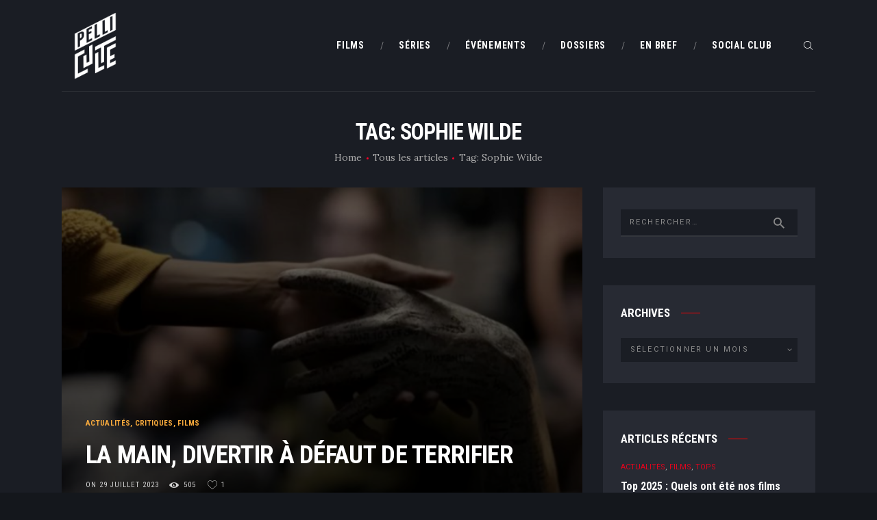

--- FILE ---
content_type: text/html; charset=UTF-8
request_url: https://pelliculte.com/tag/sophie-wilde/
body_size: 19494
content:
<!DOCTYPE html>
<html lang="fr-FR" class="no-js scheme_dark">
<head>
			<meta charset="UTF-8">
		<meta name="viewport" content="width=device-width, initial-scale=1, maximum-scale=1">
		<meta name="format-detection" content="telephone=no">
		<link rel="profile" href="https://gmpg.org/xfn/11">
		<link rel="pingback" href="https://pelliculte.com/xmlrpc.php">
		<meta name='robots' content='index, follow, max-image-preview:large, max-snippet:-1, max-video-preview:-1' />
	<style>img:is([sizes="auto" i], [sizes^="auto," i]) { contain-intrinsic-size: 3000px 1500px }</style>
	
	<!-- This site is optimized with the Yoast SEO plugin v26.7 - https://yoast.com/wordpress/plugins/seo/ -->
	<title>Archives des Sophie Wilde - PelliCulte</title>
	<link rel="canonical" href="https://pelliculte.com/tag/sophie-wilde/" />
	<meta property="og:locale" content="fr_FR" />
	<meta property="og:type" content="article" />
	<meta property="og:title" content="Archives des Sophie Wilde - PelliCulte" />
	<meta property="og:url" content="https://pelliculte.com/tag/sophie-wilde/" />
	<meta property="og:site_name" content="PelliCulte" />
	<meta name="twitter:card" content="summary_large_image" />
	<script type="application/ld+json" class="yoast-schema-graph">{"@context":"https://schema.org","@graph":[{"@type":"CollectionPage","@id":"https://pelliculte.com/tag/sophie-wilde/","url":"https://pelliculte.com/tag/sophie-wilde/","name":"Archives des Sophie Wilde - PelliCulte","isPartOf":{"@id":"https://pelliculte.com/#website"},"primaryImageOfPage":{"@id":"https://pelliculte.com/tag/sophie-wilde/#primaryimage"},"image":{"@id":"https://pelliculte.com/tag/sophie-wilde/#primaryimage"},"thumbnailUrl":"https://pelliculte.com/wp-content/uploads/2023/07/Banniere-Article-20.png","breadcrumb":{"@id":"https://pelliculte.com/tag/sophie-wilde/#breadcrumb"},"inLanguage":"fr-FR"},{"@type":"ImageObject","inLanguage":"fr-FR","@id":"https://pelliculte.com/tag/sophie-wilde/#primaryimage","url":"https://pelliculte.com/wp-content/uploads/2023/07/Banniere-Article-20.png","contentUrl":"https://pelliculte.com/wp-content/uploads/2023/07/Banniere-Article-20.png","width":1200,"height":665,"caption":"La Main"},{"@type":"BreadcrumbList","@id":"https://pelliculte.com/tag/sophie-wilde/#breadcrumb","itemListElement":[{"@type":"ListItem","position":1,"name":"Accueil","item":"https://pelliculte.com/"},{"@type":"ListItem","position":2,"name":"Sophie Wilde"}]},{"@type":"WebSite","@id":"https://pelliculte.com/#website","url":"https://pelliculte.com/","name":"PelliCulte","description":"Toute l&#039;actualité du Cinéma","publisher":{"@id":"https://pelliculte.com/#organization"},"potentialAction":[{"@type":"SearchAction","target":{"@type":"EntryPoint","urlTemplate":"https://pelliculte.com/?s={search_term_string}"},"query-input":{"@type":"PropertyValueSpecification","valueRequired":true,"valueName":"search_term_string"}}],"inLanguage":"fr-FR"},{"@type":"Organization","@id":"https://pelliculte.com/#organization","name":"PelliCulte","url":"https://pelliculte.com/","logo":{"@type":"ImageObject","inLanguage":"fr-FR","@id":"https://pelliculte.com/#/schema/logo/image/","url":"https://pelliculte.com/wp-content/uploads/2023/11/cropped-LOGOS-07.png","contentUrl":"https://pelliculte.com/wp-content/uploads/2023/11/cropped-LOGOS-07.png","width":1920,"height":1920,"caption":"PelliCulte"},"image":{"@id":"https://pelliculte.com/#/schema/logo/image/"}}]}</script>
	<!-- / Yoast SEO plugin. -->


<link rel='dns-prefetch' href='//www.googletagmanager.com' />
<link rel='dns-prefetch' href='//stats.wp.com' />
<link rel='dns-prefetch' href='//fonts.googleapis.com' />
<link rel="alternate" type="application/rss+xml" title="PelliCulte &raquo; Flux" href="https://pelliculte.com/feed/" />
<link rel="alternate" type="application/rss+xml" title="PelliCulte &raquo; Flux des commentaires" href="https://pelliculte.com/comments/feed/" />
<link rel="alternate" type="application/rss+xml" title="PelliCulte &raquo; Flux de l’étiquette Sophie Wilde" href="https://pelliculte.com/tag/sophie-wilde/feed/" />
<meta property="og:site_name" content="PelliCulte" />
			<meta property="og:description" content="Toute l&#039;actualité du Cinéma" />
			<meta property="og:type" content="website" />				<meta property="og:image" content="//pelliculte.com/wp-content/uploads/2023/11/cropped-LOGOS-07.png" />
				<script type="text/javascript">
/* <![CDATA[ */
window._wpemojiSettings = {"baseUrl":"https:\/\/s.w.org\/images\/core\/emoji\/16.0.1\/72x72\/","ext":".png","svgUrl":"https:\/\/s.w.org\/images\/core\/emoji\/16.0.1\/svg\/","svgExt":".svg","source":{"concatemoji":"https:\/\/pelliculte.com\/wp-includes\/js\/wp-emoji-release.min.js?ver=9d9929"}};
/*! This file is auto-generated */
!function(s,n){var o,i,e;function c(e){try{var t={supportTests:e,timestamp:(new Date).valueOf()};sessionStorage.setItem(o,JSON.stringify(t))}catch(e){}}function p(e,t,n){e.clearRect(0,0,e.canvas.width,e.canvas.height),e.fillText(t,0,0);var t=new Uint32Array(e.getImageData(0,0,e.canvas.width,e.canvas.height).data),a=(e.clearRect(0,0,e.canvas.width,e.canvas.height),e.fillText(n,0,0),new Uint32Array(e.getImageData(0,0,e.canvas.width,e.canvas.height).data));return t.every(function(e,t){return e===a[t]})}function u(e,t){e.clearRect(0,0,e.canvas.width,e.canvas.height),e.fillText(t,0,0);for(var n=e.getImageData(16,16,1,1),a=0;a<n.data.length;a++)if(0!==n.data[a])return!1;return!0}function f(e,t,n,a){switch(t){case"flag":return n(e,"\ud83c\udff3\ufe0f\u200d\u26a7\ufe0f","\ud83c\udff3\ufe0f\u200b\u26a7\ufe0f")?!1:!n(e,"\ud83c\udde8\ud83c\uddf6","\ud83c\udde8\u200b\ud83c\uddf6")&&!n(e,"\ud83c\udff4\udb40\udc67\udb40\udc62\udb40\udc65\udb40\udc6e\udb40\udc67\udb40\udc7f","\ud83c\udff4\u200b\udb40\udc67\u200b\udb40\udc62\u200b\udb40\udc65\u200b\udb40\udc6e\u200b\udb40\udc67\u200b\udb40\udc7f");case"emoji":return!a(e,"\ud83e\udedf")}return!1}function g(e,t,n,a){var r="undefined"!=typeof WorkerGlobalScope&&self instanceof WorkerGlobalScope?new OffscreenCanvas(300,150):s.createElement("canvas"),o=r.getContext("2d",{willReadFrequently:!0}),i=(o.textBaseline="top",o.font="600 32px Arial",{});return e.forEach(function(e){i[e]=t(o,e,n,a)}),i}function t(e){var t=s.createElement("script");t.src=e,t.defer=!0,s.head.appendChild(t)}"undefined"!=typeof Promise&&(o="wpEmojiSettingsSupports",i=["flag","emoji"],n.supports={everything:!0,everythingExceptFlag:!0},e=new Promise(function(e){s.addEventListener("DOMContentLoaded",e,{once:!0})}),new Promise(function(t){var n=function(){try{var e=JSON.parse(sessionStorage.getItem(o));if("object"==typeof e&&"number"==typeof e.timestamp&&(new Date).valueOf()<e.timestamp+604800&&"object"==typeof e.supportTests)return e.supportTests}catch(e){}return null}();if(!n){if("undefined"!=typeof Worker&&"undefined"!=typeof OffscreenCanvas&&"undefined"!=typeof URL&&URL.createObjectURL&&"undefined"!=typeof Blob)try{var e="postMessage("+g.toString()+"("+[JSON.stringify(i),f.toString(),p.toString(),u.toString()].join(",")+"));",a=new Blob([e],{type:"text/javascript"}),r=new Worker(URL.createObjectURL(a),{name:"wpTestEmojiSupports"});return void(r.onmessage=function(e){c(n=e.data),r.terminate(),t(n)})}catch(e){}c(n=g(i,f,p,u))}t(n)}).then(function(e){for(var t in e)n.supports[t]=e[t],n.supports.everything=n.supports.everything&&n.supports[t],"flag"!==t&&(n.supports.everythingExceptFlag=n.supports.everythingExceptFlag&&n.supports[t]);n.supports.everythingExceptFlag=n.supports.everythingExceptFlag&&!n.supports.flag,n.DOMReady=!1,n.readyCallback=function(){n.DOMReady=!0}}).then(function(){return e}).then(function(){var e;n.supports.everything||(n.readyCallback(),(e=n.source||{}).concatemoji?t(e.concatemoji):e.wpemoji&&e.twemoji&&(t(e.twemoji),t(e.wpemoji)))}))}((window,document),window._wpemojiSettings);
/* ]]> */
</script>
<style id='wp-emoji-styles-inline-css' type='text/css'>

	img.wp-smiley, img.emoji {
		display: inline !important;
		border: none !important;
		box-shadow: none !important;
		height: 1em !important;
		width: 1em !important;
		margin: 0 0.07em !important;
		vertical-align: -0.1em !important;
		background: none !important;
		padding: 0 !important;
	}
</style>
<style id='classic-theme-styles-inline-css' type='text/css'>
/*! This file is auto-generated */
.wp-block-button__link{color:#fff;background-color:#32373c;border-radius:9999px;box-shadow:none;text-decoration:none;padding:calc(.667em + 2px) calc(1.333em + 2px);font-size:1.125em}.wp-block-file__button{background:#32373c;color:#fff;text-decoration:none}
</style>
<link property="stylesheet" rel='stylesheet' id='mediaelement-css' href='https://pelliculte.com/wp-includes/js/mediaelement/mediaelementplayer-legacy.min.css?ver=4.2.17' type='text/css' media='all' />
<link property="stylesheet" rel='stylesheet' id='wp-mediaelement-css' href='https://pelliculte.com/wp-includes/js/mediaelement/wp-mediaelement.min.css?ver=9d9929' type='text/css' media='all' />
<style id='jetpack-sharing-buttons-style-inline-css' type='text/css'>
.jetpack-sharing-buttons__services-list{display:flex;flex-direction:row;flex-wrap:wrap;gap:0;list-style-type:none;margin:5px;padding:0}.jetpack-sharing-buttons__services-list.has-small-icon-size{font-size:12px}.jetpack-sharing-buttons__services-list.has-normal-icon-size{font-size:16px}.jetpack-sharing-buttons__services-list.has-large-icon-size{font-size:24px}.jetpack-sharing-buttons__services-list.has-huge-icon-size{font-size:36px}@media print{.jetpack-sharing-buttons__services-list{display:none!important}}.editor-styles-wrapper .wp-block-jetpack-sharing-buttons{gap:0;padding-inline-start:0}ul.jetpack-sharing-buttons__services-list.has-background{padding:1.25em 2.375em}
</style>
<style id='filebird-block-filebird-gallery-style-inline-css' type='text/css'>
ul.filebird-block-filebird-gallery{margin:auto!important;padding:0!important;width:100%}ul.filebird-block-filebird-gallery.layout-grid{display:grid;grid-gap:20px;align-items:stretch;grid-template-columns:repeat(var(--columns),1fr);justify-items:stretch}ul.filebird-block-filebird-gallery.layout-grid li img{border:1px solid #ccc;box-shadow:2px 2px 6px 0 rgba(0,0,0,.3);height:100%;max-width:100%;-o-object-fit:cover;object-fit:cover;width:100%}ul.filebird-block-filebird-gallery.layout-masonry{-moz-column-count:var(--columns);-moz-column-gap:var(--space);column-gap:var(--space);-moz-column-width:var(--min-width);columns:var(--min-width) var(--columns);display:block;overflow:auto}ul.filebird-block-filebird-gallery.layout-masonry li{margin-bottom:var(--space)}ul.filebird-block-filebird-gallery li{list-style:none}ul.filebird-block-filebird-gallery li figure{height:100%;margin:0;padding:0;position:relative;width:100%}ul.filebird-block-filebird-gallery li figure figcaption{background:linear-gradient(0deg,rgba(0,0,0,.7),rgba(0,0,0,.3) 70%,transparent);bottom:0;box-sizing:border-box;color:#fff;font-size:.8em;margin:0;max-height:100%;overflow:auto;padding:3em .77em .7em;position:absolute;text-align:center;width:100%;z-index:2}ul.filebird-block-filebird-gallery li figure figcaption a{color:inherit}

</style>
<style id='global-styles-inline-css' type='text/css'>
:root{--wp--preset--aspect-ratio--square: 1;--wp--preset--aspect-ratio--4-3: 4/3;--wp--preset--aspect-ratio--3-4: 3/4;--wp--preset--aspect-ratio--3-2: 3/2;--wp--preset--aspect-ratio--2-3: 2/3;--wp--preset--aspect-ratio--16-9: 16/9;--wp--preset--aspect-ratio--9-16: 9/16;--wp--preset--color--black: #000000;--wp--preset--color--cyan-bluish-gray: #abb8c3;--wp--preset--color--white: #ffffff;--wp--preset--color--pale-pink: #f78da7;--wp--preset--color--vivid-red: #cf2e2e;--wp--preset--color--luminous-vivid-orange: #ff6900;--wp--preset--color--luminous-vivid-amber: #fcb900;--wp--preset--color--light-green-cyan: #7bdcb5;--wp--preset--color--vivid-green-cyan: #00d084;--wp--preset--color--pale-cyan-blue: #8ed1fc;--wp--preset--color--vivid-cyan-blue: #0693e3;--wp--preset--color--vivid-purple: #9b51e0;--wp--preset--gradient--vivid-cyan-blue-to-vivid-purple: linear-gradient(135deg,rgba(6,147,227,1) 0%,rgb(155,81,224) 100%);--wp--preset--gradient--light-green-cyan-to-vivid-green-cyan: linear-gradient(135deg,rgb(122,220,180) 0%,rgb(0,208,130) 100%);--wp--preset--gradient--luminous-vivid-amber-to-luminous-vivid-orange: linear-gradient(135deg,rgba(252,185,0,1) 0%,rgba(255,105,0,1) 100%);--wp--preset--gradient--luminous-vivid-orange-to-vivid-red: linear-gradient(135deg,rgba(255,105,0,1) 0%,rgb(207,46,46) 100%);--wp--preset--gradient--very-light-gray-to-cyan-bluish-gray: linear-gradient(135deg,rgb(238,238,238) 0%,rgb(169,184,195) 100%);--wp--preset--gradient--cool-to-warm-spectrum: linear-gradient(135deg,rgb(74,234,220) 0%,rgb(151,120,209) 20%,rgb(207,42,186) 40%,rgb(238,44,130) 60%,rgb(251,105,98) 80%,rgb(254,248,76) 100%);--wp--preset--gradient--blush-light-purple: linear-gradient(135deg,rgb(255,206,236) 0%,rgb(152,150,240) 100%);--wp--preset--gradient--blush-bordeaux: linear-gradient(135deg,rgb(254,205,165) 0%,rgb(254,45,45) 50%,rgb(107,0,62) 100%);--wp--preset--gradient--luminous-dusk: linear-gradient(135deg,rgb(255,203,112) 0%,rgb(199,81,192) 50%,rgb(65,88,208) 100%);--wp--preset--gradient--pale-ocean: linear-gradient(135deg,rgb(255,245,203) 0%,rgb(182,227,212) 50%,rgb(51,167,181) 100%);--wp--preset--gradient--electric-grass: linear-gradient(135deg,rgb(202,248,128) 0%,rgb(113,206,126) 100%);--wp--preset--gradient--midnight: linear-gradient(135deg,rgb(2,3,129) 0%,rgb(40,116,252) 100%);--wp--preset--font-size--small: 13px;--wp--preset--font-size--medium: 20px;--wp--preset--font-size--large: 36px;--wp--preset--font-size--x-large: 42px;--wp--preset--spacing--20: 0.44rem;--wp--preset--spacing--30: 0.67rem;--wp--preset--spacing--40: 1rem;--wp--preset--spacing--50: 1.5rem;--wp--preset--spacing--60: 2.25rem;--wp--preset--spacing--70: 3.38rem;--wp--preset--spacing--80: 5.06rem;--wp--preset--shadow--natural: 6px 6px 9px rgba(0, 0, 0, 0.2);--wp--preset--shadow--deep: 12px 12px 50px rgba(0, 0, 0, 0.4);--wp--preset--shadow--sharp: 6px 6px 0px rgba(0, 0, 0, 0.2);--wp--preset--shadow--outlined: 6px 6px 0px -3px rgba(255, 255, 255, 1), 6px 6px rgba(0, 0, 0, 1);--wp--preset--shadow--crisp: 6px 6px 0px rgba(0, 0, 0, 1);}:where(.is-layout-flex){gap: 0.5em;}:where(.is-layout-grid){gap: 0.5em;}body .is-layout-flex{display: flex;}.is-layout-flex{flex-wrap: wrap;align-items: center;}.is-layout-flex > :is(*, div){margin: 0;}body .is-layout-grid{display: grid;}.is-layout-grid > :is(*, div){margin: 0;}:where(.wp-block-columns.is-layout-flex){gap: 2em;}:where(.wp-block-columns.is-layout-grid){gap: 2em;}:where(.wp-block-post-template.is-layout-flex){gap: 1.25em;}:where(.wp-block-post-template.is-layout-grid){gap: 1.25em;}.has-black-color{color: var(--wp--preset--color--black) !important;}.has-cyan-bluish-gray-color{color: var(--wp--preset--color--cyan-bluish-gray) !important;}.has-white-color{color: var(--wp--preset--color--white) !important;}.has-pale-pink-color{color: var(--wp--preset--color--pale-pink) !important;}.has-vivid-red-color{color: var(--wp--preset--color--vivid-red) !important;}.has-luminous-vivid-orange-color{color: var(--wp--preset--color--luminous-vivid-orange) !important;}.has-luminous-vivid-amber-color{color: var(--wp--preset--color--luminous-vivid-amber) !important;}.has-light-green-cyan-color{color: var(--wp--preset--color--light-green-cyan) !important;}.has-vivid-green-cyan-color{color: var(--wp--preset--color--vivid-green-cyan) !important;}.has-pale-cyan-blue-color{color: var(--wp--preset--color--pale-cyan-blue) !important;}.has-vivid-cyan-blue-color{color: var(--wp--preset--color--vivid-cyan-blue) !important;}.has-vivid-purple-color{color: var(--wp--preset--color--vivid-purple) !important;}.has-black-background-color{background-color: var(--wp--preset--color--black) !important;}.has-cyan-bluish-gray-background-color{background-color: var(--wp--preset--color--cyan-bluish-gray) !important;}.has-white-background-color{background-color: var(--wp--preset--color--white) !important;}.has-pale-pink-background-color{background-color: var(--wp--preset--color--pale-pink) !important;}.has-vivid-red-background-color{background-color: var(--wp--preset--color--vivid-red) !important;}.has-luminous-vivid-orange-background-color{background-color: var(--wp--preset--color--luminous-vivid-orange) !important;}.has-luminous-vivid-amber-background-color{background-color: var(--wp--preset--color--luminous-vivid-amber) !important;}.has-light-green-cyan-background-color{background-color: var(--wp--preset--color--light-green-cyan) !important;}.has-vivid-green-cyan-background-color{background-color: var(--wp--preset--color--vivid-green-cyan) !important;}.has-pale-cyan-blue-background-color{background-color: var(--wp--preset--color--pale-cyan-blue) !important;}.has-vivid-cyan-blue-background-color{background-color: var(--wp--preset--color--vivid-cyan-blue) !important;}.has-vivid-purple-background-color{background-color: var(--wp--preset--color--vivid-purple) !important;}.has-black-border-color{border-color: var(--wp--preset--color--black) !important;}.has-cyan-bluish-gray-border-color{border-color: var(--wp--preset--color--cyan-bluish-gray) !important;}.has-white-border-color{border-color: var(--wp--preset--color--white) !important;}.has-pale-pink-border-color{border-color: var(--wp--preset--color--pale-pink) !important;}.has-vivid-red-border-color{border-color: var(--wp--preset--color--vivid-red) !important;}.has-luminous-vivid-orange-border-color{border-color: var(--wp--preset--color--luminous-vivid-orange) !important;}.has-luminous-vivid-amber-border-color{border-color: var(--wp--preset--color--luminous-vivid-amber) !important;}.has-light-green-cyan-border-color{border-color: var(--wp--preset--color--light-green-cyan) !important;}.has-vivid-green-cyan-border-color{border-color: var(--wp--preset--color--vivid-green-cyan) !important;}.has-pale-cyan-blue-border-color{border-color: var(--wp--preset--color--pale-cyan-blue) !important;}.has-vivid-cyan-blue-border-color{border-color: var(--wp--preset--color--vivid-cyan-blue) !important;}.has-vivid-purple-border-color{border-color: var(--wp--preset--color--vivid-purple) !important;}.has-vivid-cyan-blue-to-vivid-purple-gradient-background{background: var(--wp--preset--gradient--vivid-cyan-blue-to-vivid-purple) !important;}.has-light-green-cyan-to-vivid-green-cyan-gradient-background{background: var(--wp--preset--gradient--light-green-cyan-to-vivid-green-cyan) !important;}.has-luminous-vivid-amber-to-luminous-vivid-orange-gradient-background{background: var(--wp--preset--gradient--luminous-vivid-amber-to-luminous-vivid-orange) !important;}.has-luminous-vivid-orange-to-vivid-red-gradient-background{background: var(--wp--preset--gradient--luminous-vivid-orange-to-vivid-red) !important;}.has-very-light-gray-to-cyan-bluish-gray-gradient-background{background: var(--wp--preset--gradient--very-light-gray-to-cyan-bluish-gray) !important;}.has-cool-to-warm-spectrum-gradient-background{background: var(--wp--preset--gradient--cool-to-warm-spectrum) !important;}.has-blush-light-purple-gradient-background{background: var(--wp--preset--gradient--blush-light-purple) !important;}.has-blush-bordeaux-gradient-background{background: var(--wp--preset--gradient--blush-bordeaux) !important;}.has-luminous-dusk-gradient-background{background: var(--wp--preset--gradient--luminous-dusk) !important;}.has-pale-ocean-gradient-background{background: var(--wp--preset--gradient--pale-ocean) !important;}.has-electric-grass-gradient-background{background: var(--wp--preset--gradient--electric-grass) !important;}.has-midnight-gradient-background{background: var(--wp--preset--gradient--midnight) !important;}.has-small-font-size{font-size: var(--wp--preset--font-size--small) !important;}.has-medium-font-size{font-size: var(--wp--preset--font-size--medium) !important;}.has-large-font-size{font-size: var(--wp--preset--font-size--large) !important;}.has-x-large-font-size{font-size: var(--wp--preset--font-size--x-large) !important;}
:where(.wp-block-post-template.is-layout-flex){gap: 1.25em;}:where(.wp-block-post-template.is-layout-grid){gap: 1.25em;}
:where(.wp-block-columns.is-layout-flex){gap: 2em;}:where(.wp-block-columns.is-layout-grid){gap: 2em;}
:root :where(.wp-block-pullquote){font-size: 1.5em;line-height: 1.6;}
</style>
<link property="stylesheet" rel='stylesheet' id='contact-form-7-css' href='https://pelliculte.com/wp-content/plugins/contact-form-7/includes/css/styles.css?ver=6.1.4' type='text/css' media='all' />
<link property="stylesheet" rel='stylesheet' id='wpsm_team_b-font-awesome-front-css' href='https://pelliculte.com/wp-content/plugins/team-builder-pro/assets/css/font-awesome/css/font-awesome.css?ver=9d9929' type='text/css' media='all' />
<link property="stylesheet" rel='stylesheet' id='wpsm_team_pro-font-awesome-front-css' href='https://pelliculte.com/wp-content/plugins/team-builder-pro/assets/css/font-awesome/css/font-awesome.css?ver=9d9929' type='text/css' media='all' />
<link property="stylesheet" rel='stylesheet' id='wpsm_team_pro_carousel-theme-css-css' href='https://pelliculte.com/wp-content/plugins/team-builder-pro/assets/css/owl.theme.default.css?ver=9d9929' type='text/css' media='all' />
<link property="stylesheet" rel='stylesheet' id='wpsm_team_pro_isotope-css-css' href='https://pelliculte.com/wp-content/plugins/team-builder-pro/assets/css/isotope-style.css?ver=9d9929' type='text/css' media='all' />
<link property="stylesheet" rel='stylesheet' id='tp-twitch-css' href='https://pelliculte.com/wp-content/plugins/tomparisde-twitchtv-widget/assets/dist/css/main.css?ver=3.2.5' type='text/css' media='all' />
<link property="stylesheet" rel='stylesheet' id='trx_addons-icons-css' href='https://pelliculte.com/wp-content/plugins/trx_addons/css/font-icons/css/trx_addons_icons-embedded.css' type='text/css' media='all' />
<link property="stylesheet" rel='stylesheet' id='swiperslider-css' href='https://pelliculte.com/wp-content/plugins/trx_addons/js/swiper/swiper.min.css' type='text/css' media='all' />
<link property="stylesheet" rel='stylesheet' id='magnific-popup-css' href='https://pelliculte.com/wp-content/plugins/trx_addons/js/magnific/magnific-popup.min.css' type='text/css' media='all' />
<link property="stylesheet" rel='stylesheet' id='trx_addons-css' href='https://pelliculte.com/wp-content/plugins/trx_addons/css/trx_addons.css' type='text/css' media='all' />
<link property="stylesheet" rel='stylesheet' id='trx_addons-animation-css' href='https://pelliculte.com/wp-content/plugins/trx_addons/css/trx_addons.animation.css' type='text/css' media='all' />
<link property="stylesheet" rel='stylesheet' id='SFSImainCss-css' href='https://pelliculte.com/wp-content/plugins/ultimate-social-media-icons/css/sfsi-style.css?ver=2.9.6' type='text/css' media='all' />
<link property="stylesheet" rel='stylesheet' id='widgetopts-styles-css' href='https://pelliculte.com/wp-content/plugins/widget-options/assets/css/widget-options.css?ver=4.1.3' type='text/css' media='all' />
<link rel="preload" class="mv-grow-style" href="https://pelliculte.com/wp-content/plugins/social-pug/assets/dist/style-frontend-pro.css?ver=1.36.3" as="style"><noscript><link property="stylesheet" rel='stylesheet' id='dpsp-frontend-style-pro-css' href='https://pelliculte.com/wp-content/plugins/social-pug/assets/dist/style-frontend-pro.css?ver=1.36.3' type='text/css' media='all' />
</noscript><style id='dpsp-frontend-style-pro-inline-css' type='text/css'>

				@media screen and ( max-width : 720px ) {
					.dpsp-content-wrapper.dpsp-hide-on-mobile,
					.dpsp-share-text.dpsp-hide-on-mobile {
						display: none;
					}
					.dpsp-has-spacing .dpsp-networks-btns-wrapper li {
						margin:0 2% 10px 0;
					}
					.dpsp-network-btn.dpsp-has-label:not(.dpsp-has-count) {
						max-height: 40px;
						padding: 0;
						justify-content: center;
					}
					.dpsp-content-wrapper.dpsp-size-small .dpsp-network-btn.dpsp-has-label:not(.dpsp-has-count){
						max-height: 32px;
					}
					.dpsp-content-wrapper.dpsp-size-large .dpsp-network-btn.dpsp-has-label:not(.dpsp-has-count){
						max-height: 46px;
					}
				}
			
			@media screen and ( max-width : 720px ) {
				aside#dpsp-floating-sidebar.dpsp-hide-on-mobile.opened {
					display: none;
				}
			}
			
</style>
<link property="stylesheet" rel='stylesheet' id='elementor-frontend-css' href='https://pelliculte.com/wp-content/plugins/elementor/assets/css/frontend.min.css?ver=3.34.1' type='text/css' media='all' />
<link property="stylesheet" rel='stylesheet' id='eael-general-css' href='https://pelliculte.com/wp-content/plugins/essential-addons-for-elementor-lite/assets/front-end/css/view/general.min.css?ver=6.5.4' type='text/css' media='all' />
<link property="stylesheet" rel='stylesheet' id='filmax-font-google_fonts-css' href='https://fonts.googleapis.com/css?family=Roboto:300,300italic,400,400italic,700,700italic|Roboto+Condensed:300,300i,400,400i,700,700i|Lora:400,400i,700,700i&#038;subset=latin,latin-ext' type='text/css' media='all' />
<link property="stylesheet" rel='stylesheet' id='fontello-embedded-css' href='https://pelliculte.com/wp-content/themes/filmax/css/font-icons/css/fontello-embedded.css' type='text/css' media='all' />
<link property="stylesheet" rel='stylesheet' id='filmax-main-css' href='https://pelliculte.com/wp-content/themes/filmax/style.css' type='text/css' media='all' />
<link property="stylesheet" rel='stylesheet' id='filmax-colors-css' href='https://pelliculte.com/wp-content/themes/filmax/css/__colors.css' type='text/css' media='all' />
<link property="stylesheet" rel='stylesheet' id='trx_addons-responsive-css' href='https://pelliculte.com/wp-content/plugins/trx_addons/css/trx_addons.responsive.css' type='text/css' media='all' />
<link property="stylesheet" rel='stylesheet' id='filmax-responsive-css' href='https://pelliculte.com/wp-content/themes/filmax/css/responsive.css' type='text/css' media='all' />
<script type="text/javascript" src="https://pelliculte.com/wp-includes/js/jquery/jquery.min.js?ver=3.7.1" id="jquery-core-js"></script>
<script type="text/javascript" src="https://pelliculte.com/wp-includes/js/jquery/jquery-migrate.min.js?ver=3.4.1" id="jquery-migrate-js"></script>
<script type="text/javascript" src="https://pelliculte.com/wp-content/plugins/team-builder-pro/assets/js/owl.carousel.min.js?ver=9d9929" id="wpsm_team_pro-carousel-js-js"></script>
<script type="text/javascript" src="https://pelliculte.com/wp-content/plugins/team-builder-pro/assets/js/jquery.isotope.js?ver=9d9929" id="wpsm_team_pro-main-isotop-js-js"></script>
<script type="text/javascript" src="https://pelliculte.com/wp-content/plugins/team-builder-pro/assets/js/jquery.mCustomScrollbar.min.js?ver=9d9929" id="wpsm_customscroll-js"></script>
<script type="text/javascript" src="https://pelliculte.com/wp-content/plugins/team-builder-pro/assets/js/jquery.gridder.js?ver=9d9929" id="wpsm_gridder-js"></script>

<!-- Extrait de code de la balise Google (gtag.js) ajouté par Site Kit -->
<!-- Extrait Google Analytics ajouté par Site Kit -->
<script type="text/javascript" src="https://www.googletagmanager.com/gtag/js?id=G-V49B3J3DG5" id="google_gtagjs-js" async></script>
<script type="text/javascript" id="google_gtagjs-js-after">
/* <![CDATA[ */
window.dataLayer = window.dataLayer || [];function gtag(){dataLayer.push(arguments);}
gtag("set","linker",{"domains":["pelliculte.com"]});
gtag("js", new Date());
gtag("set", "developer_id.dZTNiMT", true);
gtag("config", "G-V49B3J3DG5");
/* ]]> */
</script>
<link rel="https://api.w.org/" href="https://pelliculte.com/wp-json/" /><link rel="alternate" title="JSON" type="application/json" href="https://pelliculte.com/wp-json/wp/v2/tags/5247" /><link rel="EditURI" type="application/rsd+xml" title="RSD" href="https://pelliculte.com/xmlrpc.php?rsd" />

<meta name="generator" content="Site Kit by Google 1.170.0" /><meta name="follow.[base64]" content="McSJXGuYD1vZDr5LSZxE"/>	<style>img#wpstats{display:none}</style>
		<meta name="generator" content="Elementor 3.34.1; features: additional_custom_breakpoints; settings: css_print_method-external, google_font-enabled, font_display-auto">
<meta name="hubbub-info" description="Hubbub 1.36.3">			<style>
				.e-con.e-parent:nth-of-type(n+4):not(.e-lazyloaded):not(.e-no-lazyload),
				.e-con.e-parent:nth-of-type(n+4):not(.e-lazyloaded):not(.e-no-lazyload) * {
					background-image: none !important;
				}
				@media screen and (max-height: 1024px) {
					.e-con.e-parent:nth-of-type(n+3):not(.e-lazyloaded):not(.e-no-lazyload),
					.e-con.e-parent:nth-of-type(n+3):not(.e-lazyloaded):not(.e-no-lazyload) * {
						background-image: none !important;
					}
				}
				@media screen and (max-height: 640px) {
					.e-con.e-parent:nth-of-type(n+2):not(.e-lazyloaded):not(.e-no-lazyload),
					.e-con.e-parent:nth-of-type(n+2):not(.e-lazyloaded):not(.e-no-lazyload) * {
						background-image: none !important;
					}
				}
			</style>
			<style type="text/css" id="custom-background-css">
body.custom-background { background-color: #14171c; }
</style>
	<link rel="icon" href="https://pelliculte.com/wp-content/uploads/2023/09/cropped-LOGOS-01-2-32x32.png" sizes="32x32" />
<link rel="icon" href="https://pelliculte.com/wp-content/uploads/2023/09/cropped-LOGOS-01-2-192x192.png" sizes="192x192" />
<link rel="apple-touch-icon" href="https://pelliculte.com/wp-content/uploads/2023/09/cropped-LOGOS-01-2-180x180.png" />
<meta name="msapplication-TileImage" content="https://pelliculte.com/wp-content/uploads/2023/09/cropped-LOGOS-01-2-270x270.png" />
<!-- Google tag (gtag.js) -->
<script async src="https://www.googletagmanager.com/gtag/js?id=G-DHQ40XGQ0S"></script>
<script>
  window.dataLayer = window.dataLayer || [];
  function gtag(){dataLayer.push(arguments);}
  gtag('js', new Date());

  gtag('config', 'G-DHQ40XGQ0S');
</script></head>

<body data-rsssl=1 class="archive tag tag-sophie-wilde tag-5247 custom-background wp-custom-logo wp-theme-filmax sfsi_actvite_theme_flat body_tag scheme_dark blog_mode_blog body_style_wide  is_stream blog_style_excerpt sidebar_show sidebar_right remove_margins trx_addons_present header_type_default header_style_header-default header_position_default menu_style_top no_layout has-grow-sidebar has-grow-sidebar-mobile elementor-default elementor-kit-5327">

	
	<div class="body_wrap">

		<div class="page_wrap"><header class="top_panel top_panel_default without_bg_image"><div class="top_panel_navi sc_layouts_row sc_layouts_row_type_compact ">
	<div class="content_wrap">
		<div class="columns_wrap columns_fluid">
			<div class="sc_layouts_column sc_layouts_column_align_left sc_layouts_column_icons_position_left sc_layouts_column_fluid column-1_4">
				<div class="sc_layouts_item"><a class="sc_layouts_logo" href="https://pelliculte.com/"><img fetchpriority="high" src="//pelliculte.com/wp-content/uploads/2023/11/cropped-LOGOS-07.png" alt="logo" width="1920" height="1920"></a></div>
			</div><div class="sc_layouts_column sc_layouts_column_align_right sc_layouts_column_icons_position_left sc_layouts_column_fluid column-3_4">
				<div class="sc_layouts_item">
					<nav itemscope itemtype="http://schema.org/SiteNavigationElement" class="menu_main_nav_area sc_layouts_menu sc_layouts_menu_default sc_layouts_hide_on_mobile"><ul id="menu_main" class="sc_layouts_menu_nav menu_main_nav"><li id="menu-item-5347" class="menu-item menu-item-type-taxonomy menu-item-object-category menu-item-has-children menu-item-5347"><a href="https://pelliculte.com/category/films/"><span>Films</span></a>
<ul class="sub-menu"><li id="menu-item-6248" class="menu-item menu-item-type-taxonomy menu-item-object-category menu-item-6248"><a href="https://pelliculte.com/category/films/actualites-films/"><span>Actualités</span></a></li><li id="menu-item-5504" class="menu-item menu-item-type-taxonomy menu-item-object-category menu-item-5504"><a href="https://pelliculte.com/category/films/critiques-films/"><span>Critiques</span></a></li><li id="menu-item-34548" class="menu-item menu-item-type-taxonomy menu-item-object-category menu-item-34548"><a href="https://pelliculte.com/category/films/courts-metrages/"><span>Courts-métrages</span></a></li><li id="menu-item-27063" class="menu-item menu-item-type-taxonomy menu-item-object-category menu-item-27063"><a href="https://pelliculte.com/category/films/documentaires-films/"><span>Documentaires</span></a></li><li id="menu-item-27298" class="menu-item menu-item-type-taxonomy menu-item-object-category menu-item-27298"><a href="https://pelliculte.com/category/films/la-lettre/"><span>La Lettre</span></a></li><li id="menu-item-34549" class="menu-item menu-item-type-taxonomy menu-item-object-category menu-item-34549"><a href="https://pelliculte.com/category/films/seul-contre-tous/"><span>Seul contre tous</span></a></li></ul>
</li><li id="menu-item-5349" class="menu-item menu-item-type-taxonomy menu-item-object-category menu-item-has-children menu-item-5349"><a href="https://pelliculte.com/category/series/"><span>Séries</span></a>
<ul class="sub-menu"><li id="menu-item-6249" class="menu-item menu-item-type-taxonomy menu-item-object-category menu-item-6249"><a href="https://pelliculte.com/category/series/actualites-series/"><span>Actualités</span></a></li><li id="menu-item-5505" class="menu-item menu-item-type-taxonomy menu-item-object-category menu-item-5505"><a href="https://pelliculte.com/category/series/critiques-series/"><span>Critiques</span></a></li><li id="menu-item-27064" class="menu-item menu-item-type-taxonomy menu-item-object-category menu-item-27064"><a href="https://pelliculte.com/category/series/documentaires-series/"><span>Documentaires</span></a></li></ul>
</li><li id="menu-item-28653" class="menu-item menu-item-type-taxonomy menu-item-object-category menu-item-has-children menu-item-28653"><a href="https://pelliculte.com/category/evenements/"><span>Événements</span></a>
<ul class="sub-menu"><li id="menu-item-28656" class="menu-item menu-item-type-taxonomy menu-item-object-category menu-item-has-children menu-item-28656"><a href="https://pelliculte.com/category/evenements/festival-de-cannes/"><span>Festival de Cannes</span></a>
	<ul class="sub-menu"><li id="menu-item-36319" class="menu-item menu-item-type-taxonomy menu-item-object-category menu-item-36319"><a href="https://pelliculte.com/category/evenements/festival-de-cannes/cannes-2025/"><span>Cannes 2025</span></a></li><li id="menu-item-32967" class="menu-item menu-item-type-taxonomy menu-item-object-category menu-item-32967"><a href="https://pelliculte.com/category/evenements/festival-de-cannes/cannes-2024/"><span>Cannes 2024</span></a></li><li id="menu-item-28657" class="menu-item menu-item-type-taxonomy menu-item-object-category menu-item-28657"><a href="https://pelliculte.com/category/evenements/festival-de-cannes/cannes-2023/"><span>Cannes 2023</span></a></li></ul>
</li><li id="menu-item-28660" class="menu-item menu-item-type-taxonomy menu-item-object-category menu-item-has-children menu-item-28660"><a href="https://pelliculte.com/category/evenements/festival-lumiere/"><span>Festival Lumière</span></a>
	<ul class="sub-menu"><li id="menu-item-37612" class="menu-item menu-item-type-taxonomy menu-item-object-category menu-item-37612"><a href="https://pelliculte.com/category/evenements/festival-lumiere/lumiere-2025/"><span>Lumière 2025</span></a></li><li id="menu-item-34606" class="menu-item menu-item-type-taxonomy menu-item-object-category menu-item-34606"><a href="https://pelliculte.com/category/evenements/festival-lumiere/lumiere-2024/"><span>Lumière 2024</span></a></li><li id="menu-item-28661" class="menu-item menu-item-type-taxonomy menu-item-object-category menu-item-28661"><a href="https://pelliculte.com/category/evenements/festival-lumiere/lumiere-2023/"><span>Lumière 2023</span></a></li></ul>
</li><li id="menu-item-28658" class="menu-item menu-item-type-taxonomy menu-item-object-category menu-item-has-children menu-item-28658"><a href="https://pelliculte.com/category/evenements/festival-de-deauville/"><span>Festival de Deauville</span></a>
	<ul class="sub-menu"><li id="menu-item-37124" class="menu-item menu-item-type-taxonomy menu-item-object-category menu-item-37124"><a href="https://pelliculte.com/category/evenements/festival-de-deauville/deauville-2025/"><span>Deauville 2025</span></a></li><li id="menu-item-33732" class="menu-item menu-item-type-taxonomy menu-item-object-category menu-item-33732"><a href="https://pelliculte.com/category/evenements/festival-de-deauville/deauville-2024/"><span>Deauville 2024</span></a></li><li id="menu-item-29938" class="menu-item menu-item-type-taxonomy menu-item-object-category menu-item-29938"><a href="https://pelliculte.com/category/evenements/festival-de-deauville/deauville-2023/"><span>Deauville 2023</span></a></li><li id="menu-item-28659" class="menu-item menu-item-type-taxonomy menu-item-object-category menu-item-28659"><a href="https://pelliculte.com/category/evenements/festival-de-deauville/deauville-2022/"><span>Deauville 2022</span></a></li></ul>
</li><li id="menu-item-28654" class="menu-item menu-item-type-taxonomy menu-item-object-category menu-item-has-children menu-item-28654"><a href="https://pelliculte.com/category/evenements/festival-d-annecy/"><span>Festival d&rsquo;Annecy</span></a>
	<ul class="sub-menu"><li id="menu-item-28655" class="menu-item menu-item-type-taxonomy menu-item-object-category menu-item-28655"><a href="https://pelliculte.com/category/evenements/festival-d-annecy/annecy-2023/"><span>Annecy 2023</span></a></li></ul>
</li><li id="menu-item-35436" class="menu-item menu-item-type-taxonomy menu-item-object-category menu-item-has-children menu-item-35436"><a href="https://pelliculte.com/category/evenements/festival-de-gerardmer/"><span>Festival de Gérardmer</span></a>
	<ul class="sub-menu"><li id="menu-item-35437" class="menu-item menu-item-type-taxonomy menu-item-object-category menu-item-35437"><a href="https://pelliculte.com/category/evenements/festival-de-gerardmer/gerardmer-2025/"><span>Gérardmer 2025</span></a></li></ul>
</li><li id="menu-item-33277" class="menu-item menu-item-type-taxonomy menu-item-object-category menu-item-has-children menu-item-33277"><a href="https://pelliculte.com/category/evenements/festival-de-cabourg/"><span>Festival de Cabourg</span></a>
	<ul class="sub-menu"><li id="menu-item-33278" class="menu-item menu-item-type-taxonomy menu-item-object-category menu-item-33278"><a href="https://pelliculte.com/category/evenements/festival-de-cabourg/cabourg-2024/"><span>Cabourg 2024</span></a></li></ul>
</li><li id="menu-item-35946" class="menu-item menu-item-type-taxonomy menu-item-object-category menu-item-has-children menu-item-35946"><a href="https://pelliculte.com/category/evenements/festival-series-mania/"><span>Festival Séries Mania</span></a>
	<ul class="sub-menu"><li id="menu-item-35947" class="menu-item menu-item-type-taxonomy menu-item-object-category menu-item-35947"><a href="https://pelliculte.com/category/evenements/festival-series-mania/series-mania-2025/"><span>Séries Mania 2025</span></a></li></ul>
</li><li id="menu-item-30175" class="menu-item menu-item-type-taxonomy menu-item-object-category menu-item-has-children menu-item-30175"><a href="https://pelliculte.com/category/evenements/festival-que-du-feu/"><span>Festival Que du Feu</span></a>
	<ul class="sub-menu"><li id="menu-item-30176" class="menu-item menu-item-type-taxonomy menu-item-object-category menu-item-30176"><a href="https://pelliculte.com/category/evenements/festival-que-du-feu/que-du-feu-2023/"><span>Que du Feu 2023</span></a></li></ul>
</li></ul>
</li><li id="menu-item-6042" class="menu-item menu-item-type-taxonomy menu-item-object-category menu-item-has-children menu-item-6042"><a href="https://pelliculte.com/category/dossiers/"><span>Dossiers</span></a>
<ul class="sub-menu"><li id="menu-item-6250" class="menu-item menu-item-type-taxonomy menu-item-object-category menu-item-6250"><a href="https://pelliculte.com/category/dossiers/analyses/"><span>Analyses</span></a></li><li id="menu-item-6251" class="menu-item menu-item-type-taxonomy menu-item-object-category menu-item-6251"><a href="https://pelliculte.com/category/dossiers/reflexions/"><span>Réflexions</span></a></li><li id="menu-item-6252" class="menu-item menu-item-type-taxonomy menu-item-object-category menu-item-6252"><a href="https://pelliculte.com/category/dossiers/retrospectives/"><span>Rétrospectives</span></a></li><li id="menu-item-28898" class="menu-item menu-item-type-taxonomy menu-item-object-category menu-item-28898"><a href="https://pelliculte.com/category/dossiers/portraits/"><span>Portraits</span></a></li></ul>
</li><li id="menu-item-5348" class="menu-item menu-item-type-taxonomy menu-item-object-category menu-item-has-children menu-item-5348"><a href="https://pelliculte.com/category/en-bref/"><span>En Bref</span></a>
<ul class="sub-menu"><li id="menu-item-6253" class="menu-item menu-item-type-taxonomy menu-item-object-category menu-item-6253"><a href="https://pelliculte.com/category/en-bref/billets/"><span>Billets</span></a></li><li id="menu-item-6254" class="menu-item menu-item-type-taxonomy menu-item-object-category menu-item-6254"><a href="https://pelliculte.com/category/en-bref/tops/"><span>Tops</span></a></li></ul>
</li><li id="menu-item-5497" class="menu-item menu-item-type-post_type menu-item-object-page menu-item-has-children menu-item-5497"><a href="https://pelliculte.com/social-club/"><span>Social Club</span></a>
<ul class="sub-menu"><li id="menu-item-5503" class="menu-item menu-item-type-post_type menu-item-object-page menu-item-5503"><a href="https://pelliculte.com/social-club/web-tv/"><span>Web Tv</span></a></li><li id="menu-item-5502" class="menu-item menu-item-type-post_type menu-item-object-page menu-item-5502"><a href="https://pelliculte.com/social-club/a-la-decouverte/"><span>À la découverte</span></a></li><li id="menu-item-5501" class="menu-item menu-item-type-post_type menu-item-object-page menu-item-5501"><a href="https://pelliculte.com/social-club/podcast/"><span>Podcast</span></a></li></ul>
</li></ul></nav>					<div class="sc_layouts_iconed_text sc_layouts_menu_mobile_button">
						<a class="sc_layouts_item_link sc_layouts_iconed_text_link" href="#">
							<span class="sc_layouts_item_icon sc_layouts_iconed_text_icon trx_addons_icon-menu"></span>
						</a>
					</div>
				</div><div class="sc_layouts_item"><div class="search_wrap search_style_fullscreen header_search">
	<div class="search_form_wrap">
		<form role="search" method="get" class="search_form" action="https://pelliculte.com/">
			<input type="text" class="search_field" placeholder="Search" value="" name="s">
			<button type="submit" class="search_submit trx_addons_icon-search"></button>
							<a class="search_close trx_addons_icon-delete"></a>
				<span class="info">Hit enter to search or ESC to close</span>
					</form>
	</div>
	</div></div>			</div>
		</div><!-- /.columns_wrap -->
	</div><!-- /.content_wrap -->
</div><!-- /.top_panel_navi -->	<div class="top_panel_title sc_layouts_row sc_layouts_row_type_normal">
		<div class="content_wrap">
			<div class="sc_layouts_column sc_layouts_column_align_center">
				<div class="sc_layouts_item">
					<div class="sc_layouts_title sc_align_center">
						<div class="sc_layouts_title_title">							<h1 itemprop="headline" class="sc_layouts_title_caption">Tag: Sophie Wilde</h1>
							</div><div class="sc_layouts_title_breadcrumbs"><div class="breadcrumbs"><a class="breadcrumbs_item home" href="https://pelliculte.com/">Home</a><span class="breadcrumbs_delimiter"></span><a href="https://pelliculte.com">Tous les articles</a><span class="breadcrumbs_delimiter"></span><span class="breadcrumbs_item current">Tag: Sophie Wilde</span></div></div>
					</div>
				</div>
			</div>
		</div>
	</div>
	</header><div class="menu_mobile_overlay"></div>
<div class="menu_mobile menu_mobile_fullscreen scheme_dark">
	<div class="menu_mobile_inner">
		<a class="menu_mobile_close icon-cancel"></a><a class="sc_layouts_logo" href="https://pelliculte.com/"><span class="logo_text">PelliCulte</span><span class="logo_slogan">Toute l&#039;actualité du Cinéma</span></a><nav itemscope itemtype="http://schema.org/SiteNavigationElement" class="menu_mobile_nav_area sc_layouts_menu sc_layouts_menu_default "><ul id="menu_mobile" class=" menu_mobile_nav"><li id="menu_mobile-item-5347" class="menu-item menu-item-type-taxonomy menu-item-object-category menu-item-has-children menu-item-5347"><a href="https://pelliculte.com/category/films/"><span>Films</span></a>
<ul class="sub-menu"><li id="menu_mobile-item-6248" class="menu-item menu-item-type-taxonomy menu-item-object-category menu-item-6248"><a href="https://pelliculte.com/category/films/actualites-films/"><span>Actualités</span></a></li><li id="menu_mobile-item-5504" class="menu-item menu-item-type-taxonomy menu-item-object-category menu-item-5504"><a href="https://pelliculte.com/category/films/critiques-films/"><span>Critiques</span></a></li><li id="menu_mobile-item-34548" class="menu-item menu-item-type-taxonomy menu-item-object-category menu-item-34548"><a href="https://pelliculte.com/category/films/courts-metrages/"><span>Courts-métrages</span></a></li><li id="menu_mobile-item-27063" class="menu-item menu-item-type-taxonomy menu-item-object-category menu-item-27063"><a href="https://pelliculte.com/category/films/documentaires-films/"><span>Documentaires</span></a></li><li id="menu_mobile-item-27298" class="menu-item menu-item-type-taxonomy menu-item-object-category menu-item-27298"><a href="https://pelliculte.com/category/films/la-lettre/"><span>La Lettre</span></a></li><li id="menu_mobile-item-34549" class="menu-item menu-item-type-taxonomy menu-item-object-category menu-item-34549"><a href="https://pelliculte.com/category/films/seul-contre-tous/"><span>Seul contre tous</span></a></li></ul>
</li><li id="menu_mobile-item-5349" class="menu-item menu-item-type-taxonomy menu-item-object-category menu-item-has-children menu-item-5349"><a href="https://pelliculte.com/category/series/"><span>Séries</span></a>
<ul class="sub-menu"><li id="menu_mobile-item-6249" class="menu-item menu-item-type-taxonomy menu-item-object-category menu-item-6249"><a href="https://pelliculte.com/category/series/actualites-series/"><span>Actualités</span></a></li><li id="menu_mobile-item-5505" class="menu-item menu-item-type-taxonomy menu-item-object-category menu-item-5505"><a href="https://pelliculte.com/category/series/critiques-series/"><span>Critiques</span></a></li><li id="menu_mobile-item-27064" class="menu-item menu-item-type-taxonomy menu-item-object-category menu-item-27064"><a href="https://pelliculte.com/category/series/documentaires-series/"><span>Documentaires</span></a></li></ul>
</li><li id="menu_mobile-item-28653" class="menu-item menu-item-type-taxonomy menu-item-object-category menu-item-has-children menu-item-28653"><a href="https://pelliculte.com/category/evenements/"><span>Événements</span></a>
<ul class="sub-menu"><li id="menu_mobile-item-28656" class="menu-item menu-item-type-taxonomy menu-item-object-category menu-item-has-children menu-item-28656"><a href="https://pelliculte.com/category/evenements/festival-de-cannes/"><span>Festival de Cannes</span></a>
	<ul class="sub-menu"><li id="menu_mobile-item-36319" class="menu-item menu-item-type-taxonomy menu-item-object-category menu-item-36319"><a href="https://pelliculte.com/category/evenements/festival-de-cannes/cannes-2025/"><span>Cannes 2025</span></a></li><li id="menu_mobile-item-32967" class="menu-item menu-item-type-taxonomy menu-item-object-category menu-item-32967"><a href="https://pelliculte.com/category/evenements/festival-de-cannes/cannes-2024/"><span>Cannes 2024</span></a></li><li id="menu_mobile-item-28657" class="menu-item menu-item-type-taxonomy menu-item-object-category menu-item-28657"><a href="https://pelliculte.com/category/evenements/festival-de-cannes/cannes-2023/"><span>Cannes 2023</span></a></li></ul>
</li><li id="menu_mobile-item-28660" class="menu-item menu-item-type-taxonomy menu-item-object-category menu-item-has-children menu-item-28660"><a href="https://pelliculte.com/category/evenements/festival-lumiere/"><span>Festival Lumière</span></a>
	<ul class="sub-menu"><li id="menu_mobile-item-37612" class="menu-item menu-item-type-taxonomy menu-item-object-category menu-item-37612"><a href="https://pelliculte.com/category/evenements/festival-lumiere/lumiere-2025/"><span>Lumière 2025</span></a></li><li id="menu_mobile-item-34606" class="menu-item menu-item-type-taxonomy menu-item-object-category menu-item-34606"><a href="https://pelliculte.com/category/evenements/festival-lumiere/lumiere-2024/"><span>Lumière 2024</span></a></li><li id="menu_mobile-item-28661" class="menu-item menu-item-type-taxonomy menu-item-object-category menu-item-28661"><a href="https://pelliculte.com/category/evenements/festival-lumiere/lumiere-2023/"><span>Lumière 2023</span></a></li></ul>
</li><li id="menu_mobile-item-28658" class="menu-item menu-item-type-taxonomy menu-item-object-category menu-item-has-children menu-item-28658"><a href="https://pelliculte.com/category/evenements/festival-de-deauville/"><span>Festival de Deauville</span></a>
	<ul class="sub-menu"><li id="menu_mobile-item-37124" class="menu-item menu-item-type-taxonomy menu-item-object-category menu-item-37124"><a href="https://pelliculte.com/category/evenements/festival-de-deauville/deauville-2025/"><span>Deauville 2025</span></a></li><li id="menu_mobile-item-33732" class="menu-item menu-item-type-taxonomy menu-item-object-category menu-item-33732"><a href="https://pelliculte.com/category/evenements/festival-de-deauville/deauville-2024/"><span>Deauville 2024</span></a></li><li id="menu_mobile-item-29938" class="menu-item menu-item-type-taxonomy menu-item-object-category menu-item-29938"><a href="https://pelliculte.com/category/evenements/festival-de-deauville/deauville-2023/"><span>Deauville 2023</span></a></li><li id="menu_mobile-item-28659" class="menu-item menu-item-type-taxonomy menu-item-object-category menu-item-28659"><a href="https://pelliculte.com/category/evenements/festival-de-deauville/deauville-2022/"><span>Deauville 2022</span></a></li></ul>
</li><li id="menu_mobile-item-28654" class="menu-item menu-item-type-taxonomy menu-item-object-category menu-item-has-children menu-item-28654"><a href="https://pelliculte.com/category/evenements/festival-d-annecy/"><span>Festival d&rsquo;Annecy</span></a>
	<ul class="sub-menu"><li id="menu_mobile-item-28655" class="menu-item menu-item-type-taxonomy menu-item-object-category menu-item-28655"><a href="https://pelliculte.com/category/evenements/festival-d-annecy/annecy-2023/"><span>Annecy 2023</span></a></li></ul>
</li><li id="menu_mobile-item-35436" class="menu-item menu-item-type-taxonomy menu-item-object-category menu-item-has-children menu-item-35436"><a href="https://pelliculte.com/category/evenements/festival-de-gerardmer/"><span>Festival de Gérardmer</span></a>
	<ul class="sub-menu"><li id="menu_mobile-item-35437" class="menu-item menu-item-type-taxonomy menu-item-object-category menu-item-35437"><a href="https://pelliculte.com/category/evenements/festival-de-gerardmer/gerardmer-2025/"><span>Gérardmer 2025</span></a></li></ul>
</li><li id="menu_mobile-item-33277" class="menu-item menu-item-type-taxonomy menu-item-object-category menu-item-has-children menu-item-33277"><a href="https://pelliculte.com/category/evenements/festival-de-cabourg/"><span>Festival de Cabourg</span></a>
	<ul class="sub-menu"><li id="menu_mobile-item-33278" class="menu-item menu-item-type-taxonomy menu-item-object-category menu-item-33278"><a href="https://pelliculte.com/category/evenements/festival-de-cabourg/cabourg-2024/"><span>Cabourg 2024</span></a></li></ul>
</li><li id="menu_mobile-item-35946" class="menu-item menu-item-type-taxonomy menu-item-object-category menu-item-has-children menu-item-35946"><a href="https://pelliculte.com/category/evenements/festival-series-mania/"><span>Festival Séries Mania</span></a>
	<ul class="sub-menu"><li id="menu_mobile-item-35947" class="menu-item menu-item-type-taxonomy menu-item-object-category menu-item-35947"><a href="https://pelliculte.com/category/evenements/festival-series-mania/series-mania-2025/"><span>Séries Mania 2025</span></a></li></ul>
</li><li id="menu_mobile-item-30175" class="menu-item menu-item-type-taxonomy menu-item-object-category menu-item-has-children menu-item-30175"><a href="https://pelliculte.com/category/evenements/festival-que-du-feu/"><span>Festival Que du Feu</span></a>
	<ul class="sub-menu"><li id="menu_mobile-item-30176" class="menu-item menu-item-type-taxonomy menu-item-object-category menu-item-30176"><a href="https://pelliculte.com/category/evenements/festival-que-du-feu/que-du-feu-2023/"><span>Que du Feu 2023</span></a></li></ul>
</li></ul>
</li><li id="menu_mobile-item-6042" class="menu-item menu-item-type-taxonomy menu-item-object-category menu-item-has-children menu-item-6042"><a href="https://pelliculte.com/category/dossiers/"><span>Dossiers</span></a>
<ul class="sub-menu"><li id="menu_mobile-item-6250" class="menu-item menu-item-type-taxonomy menu-item-object-category menu-item-6250"><a href="https://pelliculte.com/category/dossiers/analyses/"><span>Analyses</span></a></li><li id="menu_mobile-item-6251" class="menu-item menu-item-type-taxonomy menu-item-object-category menu-item-6251"><a href="https://pelliculte.com/category/dossiers/reflexions/"><span>Réflexions</span></a></li><li id="menu_mobile-item-6252" class="menu-item menu-item-type-taxonomy menu-item-object-category menu-item-6252"><a href="https://pelliculte.com/category/dossiers/retrospectives/"><span>Rétrospectives</span></a></li><li id="menu_mobile-item-28898" class="menu-item menu-item-type-taxonomy menu-item-object-category menu-item-28898"><a href="https://pelliculte.com/category/dossiers/portraits/"><span>Portraits</span></a></li></ul>
</li><li id="menu_mobile-item-5348" class="menu-item menu-item-type-taxonomy menu-item-object-category menu-item-has-children menu-item-5348"><a href="https://pelliculte.com/category/en-bref/"><span>En Bref</span></a>
<ul class="sub-menu"><li id="menu_mobile-item-6253" class="menu-item menu-item-type-taxonomy menu-item-object-category menu-item-6253"><a href="https://pelliculte.com/category/en-bref/billets/"><span>Billets</span></a></li><li id="menu_mobile-item-6254" class="menu-item menu-item-type-taxonomy menu-item-object-category menu-item-6254"><a href="https://pelliculte.com/category/en-bref/tops/"><span>Tops</span></a></li></ul>
</li><li id="menu_mobile-item-5497" class="menu-item menu-item-type-post_type menu-item-object-page menu-item-has-children menu-item-5497"><a href="https://pelliculte.com/social-club/"><span>Social Club</span></a>
<ul class="sub-menu"><li id="menu_mobile-item-5503" class="menu-item menu-item-type-post_type menu-item-object-page menu-item-5503"><a href="https://pelliculte.com/social-club/web-tv/"><span>Web Tv</span></a></li><li id="menu_mobile-item-5502" class="menu-item menu-item-type-post_type menu-item-object-page menu-item-5502"><a href="https://pelliculte.com/social-club/a-la-decouverte/"><span>À la découverte</span></a></li><li id="menu_mobile-item-5501" class="menu-item menu-item-type-post_type menu-item-object-page menu-item-5501"><a href="https://pelliculte.com/social-club/podcast/"><span>Podcast</span></a></li></ul>
</li></ul></nav><div class="socials_mobile"><a target="_blank" href="https://www.facebook.com/pelliculte/" class="social_item social_item_style_icons social_item_type_icons"><span class="social_icon social_icon_facebook"><span class="icon-facebook"></span></span></a><a target="_blank" href="https://twitter.com/pelliculte" class="social_item social_item_style_icons social_item_type_icons"><span class="social_icon social_icon_twitter"><span class="icon-twitter"></span></span></a><a target="_blank" href="https://www.instagram.com/pelliculte/" class="social_item social_item_style_icons social_item_type_icons"><span class="social_icon social_icon_instagramm"><span class="icon-instagramm"></span></span></a><a target="_blank" href="https://www.youtube.com/channel/UCD0VPORV-Esiv9DE_Gu9jSA" class="social_item social_item_style_icons social_item_type_icons"><span class="social_icon social_icon_youtube"><span class="icon-youtube"></span></span></a><a target="_blank" href="https://www.twitch.tv/pelliculte" class="social_item social_item_style_icons social_item_type_icons"><span class="social_icon social_icon_twitch"><span class="icon-twitch"></span></span></a></div>	</div>
</div>

			<div class="page_content_wrap">

								<div class="content_wrap">
				
									

					<div class="content">
										
<div class="posts_container"><article id="post-29422" 
	class="post_item post_layout_excerpt first_big post_format_standard post-29422 post type-post status-publish format-standard has-post-thumbnail hentry category-actualites-films category-critiques-films category-films tag-danny-philippou tag-horreur tag-la-main tag-michael-philippou tag-miranda-otto tag-sophie-wilde tag-talk-to-me author-thibault"		><div class="post_featured with_thumb hover_simple post_featured_bg filmax_inline_2001128470"><div class="mask"></div><a href="https://pelliculte.com/la-main-un-divertissement-parfois-effrayant-critique/" aria-hidden="true" class="simple"></a><div class="post_header entry-header"><div class="post_meta">						<span class="post_meta_item post_categories"><a href="https://pelliculte.com/category/films/actualites-films/" rel="category tag">Actualités</a>, <a href="https://pelliculte.com/category/films/critiques-films/" rel="category tag">Critiques</a>, <a href="https://pelliculte.com/category/films/" rel="category tag">Films</a></span>
												<span class="post_meta_item post_date"><a href="https://pelliculte.com/la-main-un-divertissement-parfois-effrayant-critique/">on 29 juillet 2023</a></span>
													<a href="https://pelliculte.com/la-main-un-divertissement-parfois-effrayant-critique/#respond" class="post_meta_item post_counters_item post_counters_comments icon-comment-light"><span class="post_counters_number">0</span><span class="post_counters_label">Comments</span>
							</a>
							</div><!-- .post_meta --><h2 class="post_title entry-title"><a href="https://pelliculte.com/la-main-un-divertissement-parfois-effrayant-critique/">La Main, divertir à défaut de terrifier</a></h2><div class="post_meta">						<span class="post_meta_item post_categories"><a href="https://pelliculte.com/category/films/actualites-films/" rel="category tag">Actualités</a>, <a href="https://pelliculte.com/category/films/critiques-films/" rel="category tag">Critiques</a>, <a href="https://pelliculte.com/category/films/" rel="category tag">Films</a></span>
												<span class="post_meta_item post_date"><a href="https://pelliculte.com/la-main-un-divertissement-parfois-effrayant-critique/">on 29 juillet 2023</a></span>
						 <a href="https://pelliculte.com/la-main-un-divertissement-parfois-effrayant-critique/" class="post_meta_item post_counters_item post_counters_views trx_addons_icon-eye"><span class="post_counters_number">505</span><span class="post_counters_label">Views</span></a>  <a href="#" class="post_meta_item post_counters_item post_counters_likes trx_addons_icon-heart-empty enabled" title="Like" data-postid="29422" data-likes="1" data-title-like="Like"	data-title-dislike="Dislike"><span class="post_counters_number">1</span><span class="post_counters_label">Like</span></a> </div><!-- .post_meta --></div></div></article></div>				
					</div><!-- </.content> -->

							<div class="sidebar right widget_area scheme_dark" role="complementary">
			<div class="sidebar_inner">
				<aside id="search-2" class="widget widget_search"><form role="search" method="get" class="search-form" action="https://pelliculte.com/">
				<label>
					<span class="screen-reader-text">Rechercher :</span>
					<input type="search" class="search-field" placeholder="Rechercher…" value="" name="s" />
				</label>
				<input type="submit" class="search-submit" value="Rechercher" />
			</form></aside><aside id="archives-3" class="widget widget_archive"><h5 class="widget_title">Archives</h5>		<label class="screen-reader-text" for="archives-dropdown-3">Archives</label>
		<select id="archives-dropdown-3" name="archive-dropdown">
			
			<option value="">Sélectionner un mois</option>
				<option value='https://pelliculte.com/2026/01/'> janvier 2026 &nbsp;(1)</option>
	<option value='https://pelliculte.com/2025/12/'> décembre 2025 &nbsp;(5)</option>
	<option value='https://pelliculte.com/2025/11/'> novembre 2025 &nbsp;(1)</option>
	<option value='https://pelliculte.com/2025/10/'> octobre 2025 &nbsp;(5)</option>
	<option value='https://pelliculte.com/2025/09/'> septembre 2025 &nbsp;(4)</option>
	<option value='https://pelliculte.com/2025/08/'> août 2025 &nbsp;(3)</option>
	<option value='https://pelliculte.com/2025/07/'> juillet 2025 &nbsp;(5)</option>
	<option value='https://pelliculte.com/2025/06/'> juin 2025 &nbsp;(5)</option>
	<option value='https://pelliculte.com/2025/05/'> mai 2025 &nbsp;(9)</option>
	<option value='https://pelliculte.com/2025/04/'> avril 2025 &nbsp;(5)</option>
	<option value='https://pelliculte.com/2025/03/'> mars 2025 &nbsp;(8)</option>
	<option value='https://pelliculte.com/2025/02/'> février 2025 &nbsp;(6)</option>
	<option value='https://pelliculte.com/2025/01/'> janvier 2025 &nbsp;(7)</option>
	<option value='https://pelliculte.com/2024/12/'> décembre 2024 &nbsp;(6)</option>
	<option value='https://pelliculte.com/2024/11/'> novembre 2024 &nbsp;(10)</option>
	<option value='https://pelliculte.com/2024/10/'> octobre 2024 &nbsp;(5)</option>
	<option value='https://pelliculte.com/2024/09/'> septembre 2024 &nbsp;(13)</option>
	<option value='https://pelliculte.com/2024/08/'> août 2024 &nbsp;(2)</option>
	<option value='https://pelliculte.com/2024/07/'> juillet 2024 &nbsp;(5)</option>
	<option value='https://pelliculte.com/2024/06/'> juin 2024 &nbsp;(2)</option>
	<option value='https://pelliculte.com/2024/05/'> mai 2024 &nbsp;(23)</option>
	<option value='https://pelliculte.com/2024/04/'> avril 2024 &nbsp;(8)</option>
	<option value='https://pelliculte.com/2024/03/'> mars 2024 &nbsp;(7)</option>
	<option value='https://pelliculte.com/2024/02/'> février 2024 &nbsp;(2)</option>
	<option value='https://pelliculte.com/2024/01/'> janvier 2024 &nbsp;(6)</option>
	<option value='https://pelliculte.com/2023/12/'> décembre 2023 &nbsp;(5)</option>
	<option value='https://pelliculte.com/2023/11/'> novembre 2023 &nbsp;(12)</option>
	<option value='https://pelliculte.com/2023/10/'> octobre 2023 &nbsp;(9)</option>
	<option value='https://pelliculte.com/2023/09/'> septembre 2023 &nbsp;(19)</option>
	<option value='https://pelliculte.com/2023/08/'> août 2023 &nbsp;(6)</option>
	<option value='https://pelliculte.com/2023/07/'> juillet 2023 &nbsp;(16)</option>
	<option value='https://pelliculte.com/2023/06/'> juin 2023 &nbsp;(24)</option>
	<option value='https://pelliculte.com/2023/05/'> mai 2023 &nbsp;(40)</option>
	<option value='https://pelliculte.com/2023/04/'> avril 2023 &nbsp;(22)</option>
	<option value='https://pelliculte.com/2023/03/'> mars 2023 &nbsp;(17)</option>
	<option value='https://pelliculte.com/2023/02/'> février 2023 &nbsp;(16)</option>
	<option value='https://pelliculte.com/2023/01/'> janvier 2023 &nbsp;(20)</option>
	<option value='https://pelliculte.com/2022/12/'> décembre 2022 &nbsp;(16)</option>
	<option value='https://pelliculte.com/2022/11/'> novembre 2022 &nbsp;(18)</option>
	<option value='https://pelliculte.com/2022/10/'> octobre 2022 &nbsp;(27)</option>
	<option value='https://pelliculte.com/2022/09/'> septembre 2022 &nbsp;(22)</option>
	<option value='https://pelliculte.com/2022/08/'> août 2022 &nbsp;(6)</option>
	<option value='https://pelliculte.com/2022/07/'> juillet 2022 &nbsp;(7)</option>
	<option value='https://pelliculte.com/2022/06/'> juin 2022 &nbsp;(9)</option>
	<option value='https://pelliculte.com/2022/05/'> mai 2022 &nbsp;(8)</option>
	<option value='https://pelliculte.com/2022/04/'> avril 2022 &nbsp;(3)</option>
	<option value='https://pelliculte.com/2022/03/'> mars 2022 &nbsp;(8)</option>
	<option value='https://pelliculte.com/2022/02/'> février 2022 &nbsp;(14)</option>
	<option value='https://pelliculte.com/2022/01/'> janvier 2022 &nbsp;(4)</option>
	<option value='https://pelliculte.com/2021/12/'> décembre 2021 &nbsp;(5)</option>
	<option value='https://pelliculte.com/2021/11/'> novembre 2021 &nbsp;(1)</option>
	<option value='https://pelliculte.com/2021/10/'> octobre 2021 &nbsp;(1)</option>
	<option value='https://pelliculte.com/2021/09/'> septembre 2021 &nbsp;(2)</option>
	<option value='https://pelliculte.com/2021/08/'> août 2021 &nbsp;(1)</option>
	<option value='https://pelliculte.com/2021/07/'> juillet 2021 &nbsp;(1)</option>
	<option value='https://pelliculte.com/2021/06/'> juin 2021 &nbsp;(5)</option>
	<option value='https://pelliculte.com/2021/05/'> mai 2021 &nbsp;(4)</option>
	<option value='https://pelliculte.com/2021/04/'> avril 2021 &nbsp;(2)</option>
	<option value='https://pelliculte.com/2021/03/'> mars 2021 &nbsp;(4)</option>
	<option value='https://pelliculte.com/2021/02/'> février 2021 &nbsp;(6)</option>
	<option value='https://pelliculte.com/2021/01/'> janvier 2021 &nbsp;(9)</option>
	<option value='https://pelliculte.com/2020/12/'> décembre 2020 &nbsp;(8)</option>
	<option value='https://pelliculte.com/2020/11/'> novembre 2020 &nbsp;(6)</option>
	<option value='https://pelliculte.com/2020/10/'> octobre 2020 &nbsp;(9)</option>
	<option value='https://pelliculte.com/2020/09/'> septembre 2020 &nbsp;(9)</option>
	<option value='https://pelliculte.com/2020/08/'> août 2020 &nbsp;(19)</option>
	<option value='https://pelliculte.com/2020/07/'> juillet 2020 &nbsp;(18)</option>
	<option value='https://pelliculte.com/2020/06/'> juin 2020 &nbsp;(18)</option>
	<option value='https://pelliculte.com/2020/05/'> mai 2020 &nbsp;(14)</option>
	<option value='https://pelliculte.com/2020/04/'> avril 2020 &nbsp;(13)</option>
	<option value='https://pelliculte.com/2020/03/'> mars 2020 &nbsp;(15)</option>
	<option value='https://pelliculte.com/2020/02/'> février 2020 &nbsp;(17)</option>
	<option value='https://pelliculte.com/2020/01/'> janvier 2020 &nbsp;(9)</option>
	<option value='https://pelliculte.com/2019/12/'> décembre 2019 &nbsp;(10)</option>
	<option value='https://pelliculte.com/2019/11/'> novembre 2019 &nbsp;(17)</option>
	<option value='https://pelliculte.com/2019/10/'> octobre 2019 &nbsp;(8)</option>
	<option value='https://pelliculte.com/2019/09/'> septembre 2019 &nbsp;(1)</option>
	<option value='https://pelliculte.com/2019/08/'> août 2019 &nbsp;(15)</option>
	<option value='https://pelliculte.com/2019/07/'> juillet 2019 &nbsp;(22)</option>
	<option value='https://pelliculte.com/2019/06/'> juin 2019 &nbsp;(6)</option>
	<option value='https://pelliculte.com/2019/05/'> mai 2019 &nbsp;(11)</option>
	<option value='https://pelliculte.com/2019/04/'> avril 2019 &nbsp;(6)</option>
	<option value='https://pelliculte.com/2019/03/'> mars 2019 &nbsp;(8)</option>
	<option value='https://pelliculte.com/2019/02/'> février 2019 &nbsp;(7)</option>
	<option value='https://pelliculte.com/2019/01/'> janvier 2019 &nbsp;(5)</option>
	<option value='https://pelliculte.com/2018/10/'> octobre 2018 &nbsp;(7)</option>
	<option value='https://pelliculte.com/2018/09/'> septembre 2018 &nbsp;(7)</option>
	<option value='https://pelliculte.com/2018/08/'> août 2018 &nbsp;(7)</option>
	<option value='https://pelliculte.com/2018/07/'> juillet 2018 &nbsp;(4)</option>
	<option value='https://pelliculte.com/2018/06/'> juin 2018 &nbsp;(7)</option>
	<option value='https://pelliculte.com/2018/05/'> mai 2018 &nbsp;(10)</option>
	<option value='https://pelliculte.com/2018/04/'> avril 2018 &nbsp;(13)</option>
	<option value='https://pelliculte.com/2018/03/'> mars 2018 &nbsp;(13)</option>
	<option value='https://pelliculte.com/2018/02/'> février 2018 &nbsp;(3)</option>
	<option value='https://pelliculte.com/2018/01/'> janvier 2018 &nbsp;(4)</option>
	<option value='https://pelliculte.com/2017/12/'> décembre 2017 &nbsp;(3)</option>
	<option value='https://pelliculte.com/2017/09/'> septembre 2017 &nbsp;(2)</option>
	<option value='https://pelliculte.com/2017/08/'> août 2017 &nbsp;(2)</option>
	<option value='https://pelliculte.com/2017/07/'> juillet 2017 &nbsp;(3)</option>
	<option value='https://pelliculte.com/2017/06/'> juin 2017 &nbsp;(9)</option>
	<option value='https://pelliculte.com/2017/05/'> mai 2017 &nbsp;(6)</option>
	<option value='https://pelliculte.com/2017/04/'> avril 2017 &nbsp;(2)</option>
	<option value='https://pelliculte.com/2017/03/'> mars 2017 &nbsp;(10)</option>
	<option value='https://pelliculte.com/2017/02/'> février 2017 &nbsp;(6)</option>
	<option value='https://pelliculte.com/2017/01/'> janvier 2017 &nbsp;(10)</option>
	<option value='https://pelliculte.com/2016/12/'> décembre 2016 &nbsp;(4)</option>
	<option value='https://pelliculte.com/2016/11/'> novembre 2016 &nbsp;(5)</option>
	<option value='https://pelliculte.com/2016/10/'> octobre 2016 &nbsp;(7)</option>
	<option value='https://pelliculte.com/2016/09/'> septembre 2016 &nbsp;(5)</option>
	<option value='https://pelliculte.com/2016/08/'> août 2016 &nbsp;(1)</option>
	<option value='https://pelliculte.com/2016/07/'> juillet 2016 &nbsp;(2)</option>
	<option value='https://pelliculte.com/2016/03/'> mars 2016 &nbsp;(2)</option>
	<option value='https://pelliculte.com/2016/01/'> janvier 2016 &nbsp;(2)</option>
	<option value='https://pelliculte.com/2015/12/'> décembre 2015 &nbsp;(1)</option>
	<option value='https://pelliculte.com/2015/11/'> novembre 2015 &nbsp;(2)</option>
	<option value='https://pelliculte.com/2015/08/'> août 2015 &nbsp;(1)</option>

		</select>

			<script type="text/javascript">
/* <![CDATA[ */

(function() {
	var dropdown = document.getElementById( "archives-dropdown-3" );
	function onSelectChange() {
		if ( dropdown.options[ dropdown.selectedIndex ].value !== '' ) {
			document.location.href = this.options[ this.selectedIndex ].value;
		}
	}
	dropdown.onchange = onSelectChange;
})();

/* ]]> */
</script>
</aside><aside id="trx_addons_widget_recent_posts-2" class="widget widget_recent_posts"><h5 class="widget_title">Articles Récents</h5><article class="post_item with_thumb"><div class="post_content"><div class="post_categories"><a href="https://pelliculte.com/category/films/actualites-films/" title="View all posts in Actualités">Actualités</a>, <a href="https://pelliculte.com/category/films/" title="View all posts in Films">Films</a>, <a href="https://pelliculte.com/category/en-bref/tops/" title="View all posts in Tops">Tops</a></div><h6 class="post_title"><a href="https://pelliculte.com/top-2025-quels-ont-ete-nos-films-preferes-cette-annee/">Top 2025 : Quels ont été nos films préférés cette année ?</a></h6><div class="post_info"><span class="post_info_item post_info_posted"><a href="https://pelliculte.com/top-2025-quels-ont-ete-nos-films-preferes-cette-annee/" class="post_info_date">on 2 janvier 2026</a></span><span class="post_info_item post_info_posted_by">by <a href="https://pelliculte.com/author/pelliculte/" class="post_info_author">PelliCulte</a></span></div></div></article><article class="post_item with_thumb"><div class="post_content"><div class="post_categories"><a href="https://pelliculte.com/category/films/documentaires-films/" title="View all posts in Documentaires">Documentaires</a>, <a href="https://pelliculte.com/category/films/" title="View all posts in Films">Films</a></div><h6 class="post_title"><a href="https://pelliculte.com/lascension-de-lizzie-le-blond-recit-dune-pionniere/">L&rsquo;Ascension de Lizzie Le Blond : Récit d&rsquo;une Pionnière</a></h6><div class="post_info"><span class="post_info_item post_info_posted"><a href="https://pelliculte.com/lascension-de-lizzie-le-blond-recit-dune-pionniere/" class="post_info_date">on 20 décembre 2025</a></span><span class="post_info_item post_info_posted_by">by <a href="https://pelliculte.com/author/lucas/" class="post_info_author">Lucas</a></span></div></div></article><article class="post_item with_thumb"><div class="post_content"><div class="post_categories"><a href="https://pelliculte.com/category/films/actualites-films/" title="View all posts in Actualités">Actualités</a>, <a href="https://pelliculte.com/category/films/" title="View all posts in Films">Films</a></div><h6 class="post_title"><a href="https://pelliculte.com/les-derniers-evenements-du-mois-dans-les-cinemas-lumiere/">Les derniers événements du mois dans les cinémas Lumière</a></h6><div class="post_info"><span class="post_info_item post_info_posted"><a href="https://pelliculte.com/les-derniers-evenements-du-mois-dans-les-cinemas-lumiere/" class="post_info_date">on 16 décembre 2025</a></span><span class="post_info_item post_info_posted_by">by <a href="https://pelliculte.com/author/emma_de_theheaux/" class="post_info_author">Mattéo</a></span></div></div></article><article class="post_item with_thumb"><div class="post_content"><div class="post_categories"><a href="https://pelliculte.com/category/films/critiques-films/" title="View all posts in Critiques">Critiques</a>, <a href="https://pelliculte.com/category/films/" title="View all posts in Films">Films</a></div><h6 class="post_title"><a href="https://pelliculte.com/running-man-la-course-effrenee-dun-colerique/">Running Man : La course effrénée d&rsquo;un colérique</a></h6><div class="post_info"><span class="post_info_item post_info_posted"><a href="https://pelliculte.com/running-man-la-course-effrenee-dun-colerique/" class="post_info_date">on 10 décembre 2025</a></span><span class="post_info_item post_info_posted_by">by <a href="https://pelliculte.com/author/lucas/" class="post_info_author">Lucas</a></span></div></div></article></aside><aside id="custom_html-2" class="widget_text extendedwopts-md-center widget widget_custom_html"><div class="textwidget custom-html-widget"><a href="https://fr.tipeee.com/pelliculte" target="_blank">
	<button>
		Soutenir le projet
	</button>
</a></div></aside>			</div><!-- /.sidebar_inner -->
		</div><!-- /.sidebar -->
		</div><!-- </.content_wrap> -->			</div><!-- </.page_content_wrap> -->

			<footer class="footer_wrap footer_default scheme_dark">
			<div class="footer_widgets_wrap widget_area sc_layouts_row sc_layouts_row_type_normal">
			<div class="footer_widgets_inner widget_area_inner">
				<div class="content_wrap"><div class="columns_wrap"><aside id="text-3" class="extendedwopts-md-center widget widget_text">			<div class="textwidget"><p><a href="https://pelliculte.com/membres/">Qui sommes-nous ?</a></p>
<p><a href="https://pelliculte.com/contact/">Contact</a></p>
</div>
		</aside><aside id="trx_addons_widget_socials-2" class="extendedwopts-md-center widget widget_socials"><div class="socials_wrap"><a target="_blank" href="https://www.facebook.com/pelliculte/" class="social_item social_item_style_icons social_item_type_icons"><span class="social_icon social_icon_facebook"><span class="icon-facebook"></span></span></a><a target="_blank" href="https://twitter.com/pelliculte" class="social_item social_item_style_icons social_item_type_icons"><span class="social_icon social_icon_twitter"><span class="icon-twitter"></span></span></a><a target="_blank" href="https://www.instagram.com/pelliculte/" class="social_item social_item_style_icons social_item_type_icons"><span class="social_icon social_icon_instagramm"><span class="icon-instagramm"></span></span></a><a target="_blank" href="https://www.youtube.com/channel/UCD0VPORV-Esiv9DE_Gu9jSA" class="social_item social_item_style_icons social_item_type_icons"><span class="social_icon social_icon_youtube"><span class="icon-youtube"></span></span></a><a target="_blank" href="https://www.twitch.tv/pelliculte" class="social_item social_item_style_icons social_item_type_icons"><span class="social_icon social_icon_twitch"><span class="icon-twitch"></span></span></a></div></aside><aside id="mc4wp_form_widget-3" class="extendedwopts-md-center widget widget_mc4wp_form_widget"><h5 class="widget_title">Newsletter</h5><script>(function() {
	window.mc4wp = window.mc4wp || {
		listeners: [],
		forms: {
			on: function(evt, cb) {
				window.mc4wp.listeners.push(
					{
						event   : evt,
						callback: cb
					}
				);
			}
		}
	}
})();
</script><!-- Mailchimp for WordPress v4.10.9 - https://wordpress.org/plugins/mailchimp-for-wp/ --><form id="mc4wp-form-1" class="mc4wp-form mc4wp-form-337" method="post" data-id="337" data-name="Newsletter" ><div class="mc4wp-form-fields"><p>
    <input type="email" name="EMAIL"
    placeholder="Entrez votre adresse mail pour vous abonner à notre newsletter et recevoir gratuitement notre guide du cinéphile !" required="">
</p>

<p>
    <input type="submit" value="">
</p></div><label style="display: none !important;">Laissez ce champ vide si vous êtes humain : <input type="text" name="_mc4wp_honeypot" value="" tabindex="-1" autocomplete="off" /></label><input type="hidden" name="_mc4wp_timestamp" value="1768831576" /><input type="hidden" name="_mc4wp_form_id" value="337" /><input type="hidden" name="_mc4wp_form_element_id" value="mc4wp-form-1" /><div class="mc4wp-response"></div></form><!-- / Mailchimp for WordPress Plugin --></aside></div><!-- /.columns_wrap --></div><!-- /.content_wrap -->			</div><!-- /.footer_widgets_inner -->
		</div><!-- /.footer_widgets_wrap -->
		 
<div class="footer_copyright_wrap scheme_">
	<div class="footer_copyright_inner">
		<div class="content_wrap">
			<div class="copyright_text">PelliCulte© par Freakzit. Tous droits réservés.</div>
		</div>
	</div>
</div>
</footer><!-- /.footer_wrap -->

		</div><!-- /.page_wrap -->

	</div><!-- /.body_wrap -->

	
	<a href="#" class="trx_addons_scroll_to_top trx_addons_icon-up" title="Scroll to top"></a><script type="speculationrules">
{"prefetch":[{"source":"document","where":{"and":[{"href_matches":"\/*"},{"not":{"href_matches":["\/wp-*.php","\/wp-admin\/*","\/wp-content\/uploads\/*","\/wp-content\/*","\/wp-content\/plugins\/*","\/wp-content\/themes\/filmax\/*","\/*\\?(.+)"]}},{"not":{"selector_matches":"a[rel~=\"nofollow\"]"}},{"not":{"selector_matches":".no-prefetch, .no-prefetch a"}}]},"eagerness":"conservative"}]}
</script>
                <!--facebook like and share js -->
                <div id="fb-root"></div>
                <script>
                    (function(d, s, id) {
                        var js, fjs = d.getElementsByTagName(s)[0];
                        if (d.getElementById(id)) return;
                        js = d.createElement(s);
                        js.id = id;
                        js.src = "https://connect.facebook.net/fr_FR/sdk.js#xfbml=1&version=v3.2";
                        fjs.parentNode.insertBefore(js, fjs);
                    }(document, 'script', 'facebook-jssdk'));
                </script>
                <script>
window.addEventListener('sfsi_functions_loaded', function() {
    if (typeof sfsi_responsive_toggle == 'function') {
        sfsi_responsive_toggle(0);
        // console.log('sfsi_responsive_toggle');

    }
})
</script>
    <script>
        window.addEventListener('sfsi_functions_loaded', function () {
            if (typeof sfsi_plugin_version == 'function') {
                sfsi_plugin_version(2.77);
            }
        });

        function sfsi_processfurther(ref) {
            var feed_id = '[base64]';
            var feedtype = 8;
            var email = jQuery(ref).find('input[name="email"]').val();
            var filter = /^(([^<>()[\]\\.,;:\s@\"]+(\.[^<>()[\]\\.,;:\s@\"]+)*)|(\".+\"))@((\[[0-9]{1,3}\.[0-9]{1,3}\.[0-9]{1,3}\.[0-9]{1,3}\])|(([a-zA-Z\-0-9]+\.)+[a-zA-Z]{2,}))$/;
            if ((email != "Enter your email") && (filter.test(email))) {
                if (feedtype == "8") {
                    var url = "https://api.follow.it/subscription-form/" + feed_id + "/" + feedtype;
                    window.open(url, "popupwindow", "scrollbars=yes,width=1080,height=760");
                    return true;
                }
            } else {
                alert("Please enter email address");
                jQuery(ref).find('input[name="email"]').focus();
                return false;
            }
        }
    </script>
    <style type="text/css" aria-selected="true">
        .sfsi_subscribe_Popinner {
             width: 100% !important;

            height: auto !important;

         padding: 18px 0px !important;

            background-color: #ffffff !important;
        }

        .sfsi_subscribe_Popinner form {
            margin: 0 20px !important;
        }

        .sfsi_subscribe_Popinner h5 {
            font-family: Helvetica,Arial,sans-serif !important;

             font-weight: bold !important;   color:#000000 !important; font-size: 16px !important;   text-align:center !important; margin: 0 0 10px !important;
            padding: 0 !important;
        }

        .sfsi_subscription_form_field {
            margin: 5px 0 !important;
            width: 100% !important;
            display: inline-flex;
            display: -webkit-inline-flex;
        }

        .sfsi_subscription_form_field input {
            width: 100% !important;
            padding: 10px 0px !important;
        }

        .sfsi_subscribe_Popinner input[type=email] {
         font-family: Helvetica,Arial,sans-serif !important;   font-style:normal !important;   font-size:14px !important; text-align: center !important;        }

        .sfsi_subscribe_Popinner input[type=email]::-webkit-input-placeholder {

         font-family: Helvetica,Arial,sans-serif !important;   font-style:normal !important;  font-size: 14px !important;   text-align:center !important;        }

        .sfsi_subscribe_Popinner input[type=email]:-moz-placeholder {
            /* Firefox 18- */
         font-family: Helvetica,Arial,sans-serif !important;   font-style:normal !important;   font-size: 14px !important;   text-align:center !important;
        }

        .sfsi_subscribe_Popinner input[type=email]::-moz-placeholder {
            /* Firefox 19+ */
         font-family: Helvetica,Arial,sans-serif !important;   font-style: normal !important;
              font-size: 14px !important;   text-align:center !important;        }

        .sfsi_subscribe_Popinner input[type=email]:-ms-input-placeholder {

            font-family: Helvetica,Arial,sans-serif !important;  font-style:normal !important;   font-size:14px !important;
         text-align: center !important;        }

        .sfsi_subscribe_Popinner input[type=submit] {

         font-family: Helvetica,Arial,sans-serif !important;   font-weight: bold !important;   color:#000000 !important; font-size: 16px !important;   text-align:center !important; background-color: #dedede !important;        }

                .sfsi_shortcode_container {
            float: left;
        }

        .sfsi_shortcode_container .norm_row .sfsi_wDiv {
            position: relative !important;
        }

        .sfsi_shortcode_container .sfsi_holders {
            display: none;
        }

            </style>

    <script>(function() {function maybePrefixUrlField () {
  const value = this.value.trim()
  if (value !== '' && value.indexOf('http') !== 0) {
    this.value = 'http://' + value
  }
}

const urlFields = document.querySelectorAll('.mc4wp-form input[type="url"]')
for (let j = 0; j < urlFields.length; j++) {
  urlFields[j].addEventListener('blur', maybePrefixUrlField)
}
})();</script>			<script>
				const lazyloadRunObserver = () => {
					const lazyloadBackgrounds = document.querySelectorAll( `.e-con.e-parent:not(.e-lazyloaded)` );
					const lazyloadBackgroundObserver = new IntersectionObserver( ( entries ) => {
						entries.forEach( ( entry ) => {
							if ( entry.isIntersecting ) {
								let lazyloadBackground = entry.target;
								if( lazyloadBackground ) {
									lazyloadBackground.classList.add( 'e-lazyloaded' );
								}
								lazyloadBackgroundObserver.unobserve( entry.target );
							}
						});
					}, { rootMargin: '200px 0px 200px 0px' } );
					lazyloadBackgrounds.forEach( ( lazyloadBackground ) => {
						lazyloadBackgroundObserver.observe( lazyloadBackground );
					} );
				};
				const events = [
					'DOMContentLoaded',
					'elementor/lazyload/observe',
				];
				events.forEach( ( event ) => {
					document.addEventListener( event, lazyloadRunObserver );
				} );
			</script>
			<script type="text/javascript" src="https://pelliculte.com/wp-includes/js/dist/hooks.min.js?ver=4d63a3d491d11ffd8ac6" id="wp-hooks-js"></script>
<script type="text/javascript" src="https://pelliculte.com/wp-includes/js/dist/i18n.min.js?ver=5e580eb46a90c2b997e6" id="wp-i18n-js"></script>
<script type="text/javascript" id="wp-i18n-js-after">
/* <![CDATA[ */
wp.i18n.setLocaleData( { 'text direction\u0004ltr': [ 'ltr' ] } );
/* ]]> */
</script>
<script type="text/javascript" src="https://pelliculte.com/wp-content/plugins/contact-form-7/includes/swv/js/index.js?ver=6.1.4" id="swv-js"></script>
<script type="text/javascript" id="contact-form-7-js-translations">
/* <![CDATA[ */
( function( domain, translations ) {
	var localeData = translations.locale_data[ domain ] || translations.locale_data.messages;
	localeData[""].domain = domain;
	wp.i18n.setLocaleData( localeData, domain );
} )( "contact-form-7", {"translation-revision-date":"2025-02-06 12:02:14+0000","generator":"GlotPress\/4.0.1","domain":"messages","locale_data":{"messages":{"":{"domain":"messages","plural-forms":"nplurals=2; plural=n > 1;","lang":"fr"},"This contact form is placed in the wrong place.":["Ce formulaire de contact est plac\u00e9 dans un mauvais endroit."],"Error:":["Erreur\u00a0:"]}},"comment":{"reference":"includes\/js\/index.js"}} );
/* ]]> */
</script>
<script type="text/javascript" id="contact-form-7-js-before">
/* <![CDATA[ */
var wpcf7 = {
    "api": {
        "root": "https:\/\/pelliculte.com\/wp-json\/",
        "namespace": "contact-form-7\/v1"
    }
};
/* ]]> */
</script>
<script type="text/javascript" src="https://pelliculte.com/wp-content/plugins/contact-form-7/includes/js/index.js?ver=6.1.4" id="contact-form-7-js"></script>
<script type="text/javascript" src="https://pelliculte.com/wp-content/plugins/tomparisde-twitchtv-widget/assets/dist/js/main.js?ver=3.2.5" id="tp-twitch-js"></script>
<script type="text/javascript" src="https://pelliculte.com/wp-content/plugins/trx_addons/js/swiper/swiper.jquery.min.js" id="swiperslider-js"></script>
<script type="text/javascript" src="https://pelliculte.com/wp-content/plugins/trx_addons/js/magnific/jquery.magnific-popup.min.js" id="magnific-popup-js"></script>
<script type="text/javascript" id="trx_addons-js-extra">
/* <![CDATA[ */
var TRX_ADDONS_STORAGE = {"ajax_url":"https:\/\/pelliculte.com\/wp-admin\/admin-ajax.php","ajax_nonce":"c6da61b3db","site_url":"https:\/\/pelliculte.com","post_id":"29422","vc_edit_mode":"0","popup_engine":"magnific","animate_inner_links":"0","menu_collapse":"1","menu_collapse_icon":"trx_addons_icon-ellipsis-vert","user_logged_in":"0","email_mask":"^([a-zA-Z0-9_\\-]+\\.)*[a-zA-Z0-9_\\-]+@[a-z0-9_\\-]+(\\.[a-z0-9_\\-]+)*\\.[a-z]{2,6}$","msg_ajax_error":"Invalid server answer!","msg_magnific_loading":"Loading image","msg_magnific_error":"Error loading image","msg_error_like":"Error saving your like! Please, try again later.","msg_field_name_empty":"The name can't be empty","msg_field_email_empty":"Too short (or empty) email address","msg_field_email_not_valid":"Invalid email address","msg_field_text_empty":"The message text can't be empty","msg_search_error":"Search error! Try again later.","msg_send_complete":"Send message complete!","msg_send_error":"Transmit failed!","ajax_views":"","menu_cache":[".menu_mobile_inner > nav > ul"],"login_via_ajax":"1","msg_login_empty":"The Login field can't be empty","msg_login_long":"The Login field is too long","msg_password_empty":"The password can't be empty and shorter then 4 characters","msg_password_long":"The password is too long","msg_login_success":"Login success! The page should be reloaded in 3 sec.","msg_login_error":"Login failed!","msg_not_agree":"Please, read and check 'Terms and Conditions'","msg_email_long":"E-mail address is too long","msg_email_not_valid":"E-mail address is invalid","msg_password_not_equal":"The passwords in both fields are not equal","msg_registration_success":"Registration success! Please log in!","msg_registration_error":"Registration failed!","scroll_to_anchor":"1","update_location_from_anchor":"0","msg_sc_googlemap_not_avail":"Googlemap service is not available","msg_sc_googlemap_geocoder_error":"Error while geocode address"};
/* ]]> */
</script>
<script type="text/javascript" src="https://pelliculte.com/wp-content/plugins/trx_addons/js/trx_addons.js" id="trx_addons-js"></script>
<script type="text/javascript" src="https://pelliculte.com/wp-includes/js/jquery/ui/core.min.js?ver=1.13.3" id="jquery-ui-core-js"></script>
<script type="text/javascript" src="https://pelliculte.com/wp-content/plugins/ultimate-social-media-icons/js/shuffle/modernizr.custom.min.js?ver=9d9929" id="SFSIjqueryModernizr-js"></script>
<script type="text/javascript" src="https://pelliculte.com/wp-content/plugins/ultimate-social-media-icons/js/shuffle/jquery.shuffle.min.js?ver=9d9929" id="SFSIjqueryShuffle-js"></script>
<script type="text/javascript" src="https://pelliculte.com/wp-content/plugins/ultimate-social-media-icons/js/shuffle/random-shuffle-min.js?ver=9d9929" id="SFSIjqueryrandom-shuffle-js"></script>
<script type="text/javascript" id="SFSICustomJs-js-extra">
/* <![CDATA[ */
var sfsi_icon_ajax_object = {"nonce":"f3e8925795","ajax_url":"https:\/\/pelliculte.com\/wp-admin\/admin-ajax.php","plugin_url":"https:\/\/pelliculte.com\/wp-content\/plugins\/ultimate-social-media-icons\/"};
/* ]]> */
</script>
<script type="text/javascript" src="https://pelliculte.com/wp-content/plugins/ultimate-social-media-icons/js/custom.js?ver=2.9.6" id="SFSICustomJs-js"></script>
<script type="text/javascript" src="https://pelliculte.com/wp-content/plugins/trx_addons/components/cpt/layouts/shortcodes/menu/superfish.min.js" id="superfish-js"></script>
<script type="text/javascript" id="eael-general-js-extra">
/* <![CDATA[ */
var localize = {"ajaxurl":"https:\/\/pelliculte.com\/wp-admin\/admin-ajax.php","nonce":"11617cd794","i18n":{"added":"Added ","compare":"Compare","loading":"Loading..."},"eael_translate_text":{"required_text":"is a required field","invalid_text":"Invalid","billing_text":"Billing","shipping_text":"Shipping","fg_mfp_counter_text":"of"},"page_permalink":"https:\/\/pelliculte.com\/la-main-un-divertissement-parfois-effrayant-critique\/","cart_redirectition":"","cart_page_url":"","el_breakpoints":{"mobile":{"label":"Portrait mobile","value":767,"default_value":767,"direction":"max","is_enabled":true},"mobile_extra":{"label":"Mobile Paysage","value":880,"default_value":880,"direction":"max","is_enabled":false},"tablet":{"label":"Tablette en mode portrait","value":1024,"default_value":1024,"direction":"max","is_enabled":true},"tablet_extra":{"label":"Tablette en mode paysage","value":1200,"default_value":1200,"direction":"max","is_enabled":false},"laptop":{"label":"Portable","value":1366,"default_value":1366,"direction":"max","is_enabled":false},"widescreen":{"label":"\u00c9cran large","value":2400,"default_value":2400,"direction":"min","is_enabled":false}}};
/* ]]> */
</script>
<script type="text/javascript" src="https://pelliculte.com/wp-content/plugins/essential-addons-for-elementor-lite/assets/front-end/js/view/general.min.js?ver=6.5.4" id="eael-general-js"></script>
<script type="text/javascript" id="jetpack-stats-js-before">
/* <![CDATA[ */
_stq = window._stq || [];
_stq.push([ "view", JSON.parse("{\"v\":\"ext\",\"blog\":\"201143372\",\"post\":\"0\",\"tz\":\"1\",\"srv\":\"pelliculte.com\",\"arch_tag\":\"sophie-wilde\",\"arch_results\":\"1\",\"j\":\"1:15.3.1\"}") ]);
_stq.push([ "clickTrackerInit", "201143372", "0" ]);
/* ]]> */
</script>
<script type="text/javascript" src="https://stats.wp.com/e-202604.js" id="jetpack-stats-js" defer="defer" data-wp-strategy="defer"></script>
<script type="text/javascript" id="filmax-init-js-extra">
/* <![CDATA[ */
var FILMAX_STORAGE = {"ajax_url":"https:\/\/pelliculte.com\/wp-admin\/admin-ajax.php","ajax_nonce":"c6da61b3db","site_url":"https:\/\/pelliculte.com","theme_url":"https:\/\/pelliculte.com\/wp-content\/themes\/filmax","site_scheme":"scheme_dark","user_logged_in":"","mobile_layout_width":"767","mobile_device":"","menu_side_stretch":"","menu_side_icons":"1","background_video":"","use_mediaelements":"1","comment_maxlength":"1000","admin_mode":"","email_mask":"^([a-zA-Z0-9_\\-]+\\.)*[a-zA-Z0-9_\\-]+@[a-z0-9_\\-]+(\\.[a-z0-9_\\-]+)*\\.[a-z]{2,6}$","strings":{"ajax_error":"Invalid server answer!","error_global":"Error data validation!","name_empty":"The name can&#039;t be empty","name_long":"Too long name","email_empty":"Too short (or empty) email address","email_long":"Too long email address","email_not_valid":"Invalid email address","text_empty":"The message text can&#039;t be empty","text_long":"Too long message text"},"alter_link_color":"#e0041d","button_hover":"default"};
/* ]]> */
</script>
<script type="text/javascript" src="https://pelliculte.com/wp-content/themes/filmax/js/__scripts.js" id="filmax-init-js"></script>
<script type="text/javascript" id="mediaelement-core-js-before">
/* <![CDATA[ */
var mejsL10n = {"language":"fr","strings":{"mejs.download-file":"T\u00e9l\u00e9charger le fichier","mejs.install-flash":"Vous utilisez un navigateur qui n\u2019a pas le lecteur Flash activ\u00e9 ou install\u00e9. Veuillez activer votre extension Flash ou t\u00e9l\u00e9charger la derni\u00e8re version \u00e0 partir de cette adresse\u00a0: https:\/\/get.adobe.com\/flashplayer\/","mejs.fullscreen":"Plein \u00e9cran","mejs.play":"Lecture","mejs.pause":"Pause","mejs.time-slider":"Curseur de temps","mejs.time-help-text":"Utilisez les fl\u00e8ches droite\/gauche pour avancer d\u2019une seconde, haut\/bas pour avancer de dix secondes.","mejs.live-broadcast":"\u00c9mission en direct","mejs.volume-help-text":"Utilisez les fl\u00e8ches haut\/bas pour augmenter ou diminuer le volume.","mejs.unmute":"R\u00e9activer le son","mejs.mute":"Muet","mejs.volume-slider":"Curseur de volume","mejs.video-player":"Lecteur vid\u00e9o","mejs.audio-player":"Lecteur audio","mejs.captions-subtitles":"L\u00e9gendes\/Sous-titres","mejs.captions-chapters":"Chapitres","mejs.none":"Aucun","mejs.afrikaans":"Afrikaans","mejs.albanian":"Albanais","mejs.arabic":"Arabe","mejs.belarusian":"Bi\u00e9lorusse","mejs.bulgarian":"Bulgare","mejs.catalan":"Catalan","mejs.chinese":"Chinois","mejs.chinese-simplified":"Chinois (simplifi\u00e9)","mejs.chinese-traditional":"Chinois (traditionnel)","mejs.croatian":"Croate","mejs.czech":"Tch\u00e8que","mejs.danish":"Danois","mejs.dutch":"N\u00e9erlandais","mejs.english":"Anglais","mejs.estonian":"Estonien","mejs.filipino":"Filipino","mejs.finnish":"Finnois","mejs.french":"Fran\u00e7ais","mejs.galician":"Galicien","mejs.german":"Allemand","mejs.greek":"Grec","mejs.haitian-creole":"Cr\u00e9ole ha\u00eftien","mejs.hebrew":"H\u00e9breu","mejs.hindi":"Hindi","mejs.hungarian":"Hongrois","mejs.icelandic":"Islandais","mejs.indonesian":"Indon\u00e9sien","mejs.irish":"Irlandais","mejs.italian":"Italien","mejs.japanese":"Japonais","mejs.korean":"Cor\u00e9en","mejs.latvian":"Letton","mejs.lithuanian":"Lituanien","mejs.macedonian":"Mac\u00e9donien","mejs.malay":"Malais","mejs.maltese":"Maltais","mejs.norwegian":"Norv\u00e9gien","mejs.persian":"Perse","mejs.polish":"Polonais","mejs.portuguese":"Portugais","mejs.romanian":"Roumain","mejs.russian":"Russe","mejs.serbian":"Serbe","mejs.slovak":"Slovaque","mejs.slovenian":"Slov\u00e9nien","mejs.spanish":"Espagnol","mejs.swahili":"Swahili","mejs.swedish":"Su\u00e9dois","mejs.tagalog":"Tagalog","mejs.thai":"Thai","mejs.turkish":"Turc","mejs.ukrainian":"Ukrainien","mejs.vietnamese":"Vietnamien","mejs.welsh":"Ga\u00e9lique","mejs.yiddish":"Yiddish"}};
/* ]]> */
</script>
<script type="text/javascript" src="https://pelliculte.com/wp-includes/js/mediaelement/mediaelement-and-player.min.js?ver=4.2.17" id="mediaelement-core-js"></script>
<script type="text/javascript" src="https://pelliculte.com/wp-includes/js/mediaelement/mediaelement-migrate.min.js?ver=9d9929" id="mediaelement-migrate-js"></script>
<script type="text/javascript" id="mediaelement-js-extra">
/* <![CDATA[ */
var _wpmejsSettings = {"pluginPath":"\/wp-includes\/js\/mediaelement\/","classPrefix":"mejs-","stretching":"responsive","audioShortcodeLibrary":"mediaelement","videoShortcodeLibrary":"mediaelement"};
/* ]]> */
</script>
<script type="text/javascript" src="https://pelliculte.com/wp-includes/js/mediaelement/wp-mediaelement.min.js?ver=9d9929" id="wp-mediaelement-js"></script>
<script type="text/javascript" defer src="https://pelliculte.com/wp-content/plugins/mailchimp-for-wp/assets/js/forms.js?ver=4.10.9" id="mc4wp-forms-api-js"></script>
<style type="text/css" id="trx_addons-inline-styles-inline-css">.filmax_inline_2001128470{background-image: url(https://pelliculte.com/wp-content/uploads/2023/07/Banniere-Article-20-760x428.png);}.custom-logo-link,.sc_layouts_logo{font-size:2em}</style>
</body>
</html>